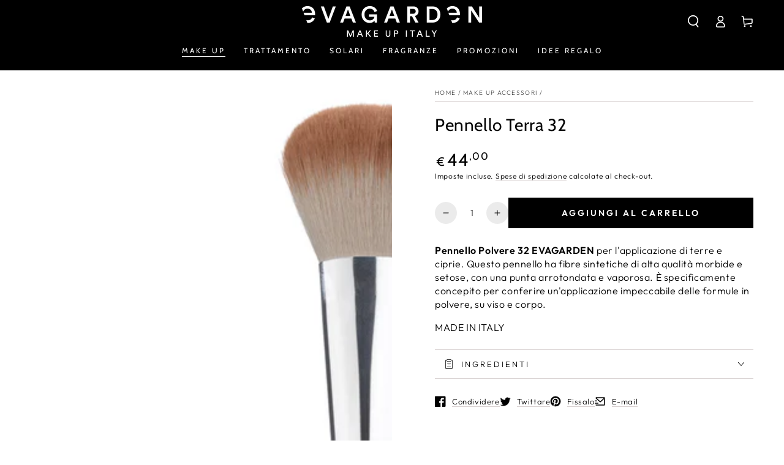

--- FILE ---
content_type: text/html; charset=utf-8
request_url: https://www.evagarden.com/collections/accessori-make-up/products/copia-del-pennello-fondotinta-n-23
body_size: 39058
content:
<!doctype html>
<html class="no-js" lang="it">
  <head>

<script data-cookieconsent="ignore">
window.dataLayer = window.dataLayer || [];

function gtag() {
    dataLayer.push(arguments);
}
  gtag("consent", "default", {
  ad_user_data: 'denied',
  ad_personalization: 'denied',
    ad_storage: "denied",
    analytics_storage: "denied",
    functionality_storage: "denied",
    personalization_storage: "denied",
    security_storage: "granted",
    wait_for_update: 2000
});
gtag("set", "ads_data_redaction", true);
</script>
  <script
  id="Cookiebot"
  src="https://consent.cookiebot.com/uc.js"
  data-cbid="c62bcde2-53fd-41ac-a914-aec4325d7544"
  type="text/javascript"
  data-blockingmode="auto"
  defer
></script>

    
    <meta charset="utf-8">
    <meta http-equiv="X-UA-Compatible" content="IE=edge">
    <meta name="viewport" content="width=device-width,initial-scale=1">
    <meta name="theme-color" content="">
    <link rel="canonical" href="https://www.evagarden.com/products/copia-del-pennello-fondotinta-n-23">
    <link rel="preconnect" href="https://cdn.shopify.com" crossorigin>

    <meta name="google-site-verification" content="1fK2mIYJbbJoBJ12pvpGcFNecv18b7Wynmu-rdSL7bU" /><link rel="icon" type="image/png" href="//www.evagarden.com/cdn/shop/files/Favicon.jpg?crop=center&height=32&v=1664892614&width=32"><link rel="preconnect" href="https://fonts.shopifycdn.com" crossorigin><title>
      Pennello Polveri n°32 EVAGARDEN. Made in Italy dal 1979
 &ndash; EVAGARDENOFFICIAL</title><meta name="description" content="Scopri Pennello Polveri n°32 EVAGARDEN. Acquista on-line. Per l&#39;applicazione di terre e ciprie. Questo pennello ha fibre sintetiche di alta qualità morbide e setose, con una punta arrotondata e vaporosa. È specificamente concepito per conferire un&#39;applicazione impeccabile delle formule in polvere, su viso e corpo.">

<meta property="og:site_name" content="EVAGARDENOFFICIAL">
<meta property="og:url" content="https://www.evagarden.com/products/copia-del-pennello-fondotinta-n-23">
<meta property="og:title" content="Pennello Polveri n°32 EVAGARDEN. Made in Italy dal 1979">
<meta property="og:type" content="product">
<meta property="og:description" content="Scopri Pennello Polveri n°32 EVAGARDEN. Acquista on-line. Per l&#39;applicazione di terre e ciprie. Questo pennello ha fibre sintetiche di alta qualità morbide e setose, con una punta arrotondata e vaporosa. È specificamente concepito per conferire un&#39;applicazione impeccabile delle formule in polvere, su viso e corpo."><meta property="og:image" content="http://www.evagarden.com/cdn/shop/products/Evagarden-Make-Up-Pennello-Terra-32.jpg?v=1662986430">
  <meta property="og:image:secure_url" content="https://www.evagarden.com/cdn/shop/products/Evagarden-Make-Up-Pennello-Terra-32.jpg?v=1662986430">
  <meta property="og:image:width" content="1200">
  <meta property="og:image:height" content="1400"><meta property="og:price:amount" content="44,00">
  <meta property="og:price:currency" content="EUR"><meta name="twitter:card" content="summary_large_image">
<meta name="twitter:title" content="Pennello Polveri n°32 EVAGARDEN. Made in Italy dal 1979">
<meta name="twitter:description" content="Scopri Pennello Polveri n°32 EVAGARDEN. Acquista on-line. Per l&#39;applicazione di terre e ciprie. Questo pennello ha fibre sintetiche di alta qualità morbide e setose, con una punta arrotondata e vaporosa. È specificamente concepito per conferire un&#39;applicazione impeccabile delle formule in polvere, su viso e corpo.">


    <script src="//www.evagarden.com/cdn/shop/t/4/assets/vendor-v4.js" defer="defer"></script>
    <script src="//www.evagarden.com/cdn/shop/t/4/assets/global.js?v=106125072912595020131659089768" defer="defer"></script>

    <script>window.performance && window.performance.mark && window.performance.mark('shopify.content_for_header.start');</script><meta name="facebook-domain-verification" content="ni0tj2yiuk4uoetvogk2yyr35aqbj0">
<meta name="google-site-verification" content="1fK2mIYJbbJoBJ12pvpGcFNecv18b7Wynmu-rdSL7bU">
<meta id="shopify-digital-wallet" name="shopify-digital-wallet" content="/65249116391/digital_wallets/dialog">
<meta name="shopify-checkout-api-token" content="0402e6d2b025c83726772c0a9d6247b6">
<meta id="in-context-paypal-metadata" data-shop-id="65249116391" data-venmo-supported="false" data-environment="production" data-locale="it_IT" data-paypal-v4="true" data-currency="EUR">
<link rel="alternate" hreflang="x-default" href="https://www.evagarden.com/products/copia-del-pennello-fondotinta-n-23">
<link rel="alternate" hreflang="en" href="https://www.evagarden.com/en/products/copia-del-pennello-fondotinta-n-23">
<link rel="alternate" type="application/json+oembed" href="https://www.evagarden.com/products/copia-del-pennello-fondotinta-n-23.oembed">
<script async="async" src="/checkouts/internal/preloads.js?locale=it-IT"></script>
<link rel="preconnect" href="https://shop.app" crossorigin="anonymous">
<script async="async" src="https://shop.app/checkouts/internal/preloads.js?locale=it-IT&shop_id=65249116391" crossorigin="anonymous"></script>
<script id="apple-pay-shop-capabilities" type="application/json">{"shopId":65249116391,"countryCode":"IT","currencyCode":"EUR","merchantCapabilities":["supports3DS"],"merchantId":"gid:\/\/shopify\/Shop\/65249116391","merchantName":"EVAGARDENOFFICIAL","requiredBillingContactFields":["postalAddress","email"],"requiredShippingContactFields":["postalAddress","email"],"shippingType":"shipping","supportedNetworks":["visa","maestro","masterCard","amex"],"total":{"type":"pending","label":"EVAGARDENOFFICIAL","amount":"1.00"},"shopifyPaymentsEnabled":true,"supportsSubscriptions":true}</script>
<script id="shopify-features" type="application/json">{"accessToken":"0402e6d2b025c83726772c0a9d6247b6","betas":["rich-media-storefront-analytics"],"domain":"www.evagarden.com","predictiveSearch":true,"shopId":65249116391,"locale":"it"}</script>
<script>var Shopify = Shopify || {};
Shopify.shop = "evagardenofficial.myshopify.com";
Shopify.locale = "it";
Shopify.currency = {"active":"EUR","rate":"1.0"};
Shopify.country = "IT";
Shopify.theme = {"name":"Be Yours","id":134391365863,"schema_name":"Be Yours","schema_version":"5.4.0","theme_store_id":1399,"role":"main"};
Shopify.theme.handle = "null";
Shopify.theme.style = {"id":null,"handle":null};
Shopify.cdnHost = "www.evagarden.com/cdn";
Shopify.routes = Shopify.routes || {};
Shopify.routes.root = "/";</script>
<script type="module">!function(o){(o.Shopify=o.Shopify||{}).modules=!0}(window);</script>
<script>!function(o){function n(){var o=[];function n(){o.push(Array.prototype.slice.apply(arguments))}return n.q=o,n}var t=o.Shopify=o.Shopify||{};t.loadFeatures=n(),t.autoloadFeatures=n()}(window);</script>
<script>
  window.ShopifyPay = window.ShopifyPay || {};
  window.ShopifyPay.apiHost = "shop.app\/pay";
  window.ShopifyPay.redirectState = null;
</script>
<script id="shop-js-analytics" type="application/json">{"pageType":"product"}</script>
<script defer="defer" async type="module" src="//www.evagarden.com/cdn/shopifycloud/shop-js/modules/v2/client.init-shop-cart-sync_BlPcEt4s.it.esm.js"></script>
<script defer="defer" async type="module" src="//www.evagarden.com/cdn/shopifycloud/shop-js/modules/v2/chunk.common_BUFfzCqf.esm.js"></script>
<script type="module">
  await import("//www.evagarden.com/cdn/shopifycloud/shop-js/modules/v2/client.init-shop-cart-sync_BlPcEt4s.it.esm.js");
await import("//www.evagarden.com/cdn/shopifycloud/shop-js/modules/v2/chunk.common_BUFfzCqf.esm.js");

  window.Shopify.SignInWithShop?.initShopCartSync?.({"fedCMEnabled":true,"windoidEnabled":true});

</script>
<script>
  window.Shopify = window.Shopify || {};
  if (!window.Shopify.featureAssets) window.Shopify.featureAssets = {};
  window.Shopify.featureAssets['shop-js'] = {"shop-cart-sync":["modules/v2/client.shop-cart-sync_YDukREUv.it.esm.js","modules/v2/chunk.common_BUFfzCqf.esm.js"],"init-fed-cm":["modules/v2/client.init-fed-cm_eaQEuoBm.it.esm.js","modules/v2/chunk.common_BUFfzCqf.esm.js"],"shop-button":["modules/v2/client.shop-button_B2GL9Wr7.it.esm.js","modules/v2/chunk.common_BUFfzCqf.esm.js"],"init-windoid":["modules/v2/client.init-windoid_DbmoyVlG.it.esm.js","modules/v2/chunk.common_BUFfzCqf.esm.js"],"init-shop-cart-sync":["modules/v2/client.init-shop-cart-sync_BlPcEt4s.it.esm.js","modules/v2/chunk.common_BUFfzCqf.esm.js"],"shop-cash-offers":["modules/v2/client.shop-cash-offers_CwifWVro.it.esm.js","modules/v2/chunk.common_BUFfzCqf.esm.js","modules/v2/chunk.modal_fj0xIxu1.esm.js"],"init-shop-email-lookup-coordinator":["modules/v2/client.init-shop-email-lookup-coordinator_D6AjP9m_.it.esm.js","modules/v2/chunk.common_BUFfzCqf.esm.js"],"shop-toast-manager":["modules/v2/client.shop-toast-manager_DMdoIwmL.it.esm.js","modules/v2/chunk.common_BUFfzCqf.esm.js"],"avatar":["modules/v2/client.avatar_BTnouDA3.it.esm.js"],"pay-button":["modules/v2/client.pay-button_DOeKMWTR.it.esm.js","modules/v2/chunk.common_BUFfzCqf.esm.js"],"init-customer-accounts-sign-up":["modules/v2/client.init-customer-accounts-sign-up_CQ3V4Ai9.it.esm.js","modules/v2/client.shop-login-button_CKpQgef8.it.esm.js","modules/v2/chunk.common_BUFfzCqf.esm.js","modules/v2/chunk.modal_fj0xIxu1.esm.js"],"shop-login-button":["modules/v2/client.shop-login-button_CKpQgef8.it.esm.js","modules/v2/chunk.common_BUFfzCqf.esm.js","modules/v2/chunk.modal_fj0xIxu1.esm.js"],"init-shop-for-new-customer-accounts":["modules/v2/client.init-shop-for-new-customer-accounts_BHsYXZJk.it.esm.js","modules/v2/client.shop-login-button_CKpQgef8.it.esm.js","modules/v2/chunk.common_BUFfzCqf.esm.js","modules/v2/chunk.modal_fj0xIxu1.esm.js"],"init-customer-accounts":["modules/v2/client.init-customer-accounts_CzUl686A.it.esm.js","modules/v2/client.shop-login-button_CKpQgef8.it.esm.js","modules/v2/chunk.common_BUFfzCqf.esm.js","modules/v2/chunk.modal_fj0xIxu1.esm.js"],"shop-follow-button":["modules/v2/client.shop-follow-button_igA-k2jT.it.esm.js","modules/v2/chunk.common_BUFfzCqf.esm.js","modules/v2/chunk.modal_fj0xIxu1.esm.js"],"checkout-modal":["modules/v2/client.checkout-modal_vRH5IdIt.it.esm.js","modules/v2/chunk.common_BUFfzCqf.esm.js","modules/v2/chunk.modal_fj0xIxu1.esm.js"],"lead-capture":["modules/v2/client.lead-capture_Cedi-MVl.it.esm.js","modules/v2/chunk.common_BUFfzCqf.esm.js","modules/v2/chunk.modal_fj0xIxu1.esm.js"],"shop-login":["modules/v2/client.shop-login_kg41WEoE.it.esm.js","modules/v2/chunk.common_BUFfzCqf.esm.js","modules/v2/chunk.modal_fj0xIxu1.esm.js"],"payment-terms":["modules/v2/client.payment-terms_DG8Y4M1q.it.esm.js","modules/v2/chunk.common_BUFfzCqf.esm.js","modules/v2/chunk.modal_fj0xIxu1.esm.js"]};
</script>
<script>(function() {
  var isLoaded = false;
  function asyncLoad() {
    if (isLoaded) return;
    isLoaded = true;
    var urls = ["https:\/\/maps.develic.com\/packs\/front.js?shop=evagardenofficial.myshopify.com","https:\/\/cdn.autoketing.org\/sdk-cdn\/discount-master\/dist\/product-discount-embed.js?t=1697009645570335030\u0026shop=evagardenofficial.myshopify.com","https:\/\/js.smile.io\/v1\/smile-shopify.js?shop=evagardenofficial.myshopify.com","https:\/\/cdn.nfcube.com\/instafeed-089a0652b9bfc19e62ff0bf6e4f38917.js?shop=evagardenofficial.myshopify.com","https:\/\/reconvert-cdn.com\/assets\/js\/store_reconvert_node.js?v=2\u0026scid=MjdkODI0NThkZTYyOTI0ODAwYTVkYjY4YzYyZjJmYzQuOTNlYTgyNTY1YzQ3MjNiMGNjOTQwYjQ2ZDc0MzZhYWM=\u0026shop=evagardenofficial.myshopify.com","https:\/\/reconvert-cdn.com\/assets\/js\/reconvert_script_tags.mini.js?scid=c3MxckcvZWpRNVg1WEtMM0V5czBGQT09\u0026shop=evagardenofficial.myshopify.com"];
    for (var i = 0; i < urls.length; i++) {
      var s = document.createElement('script');
      s.type = 'text/javascript';
      s.async = true;
      s.src = urls[i];
      var x = document.getElementsByTagName('script')[0];
      x.parentNode.insertBefore(s, x);
    }
  };
  if(window.attachEvent) {
    window.attachEvent('onload', asyncLoad);
  } else {
    window.addEventListener('load', asyncLoad, false);
  }
})();</script>
<script id="__st">var __st={"a":65249116391,"offset":3600,"reqid":"d93a6880-1096-4ec9-a7e9-6b37b67534de-1763572121","pageurl":"www.evagarden.com\/collections\/accessori-make-up\/products\/copia-del-pennello-fondotinta-n-23","u":"538cc8368d7e","p":"product","rtyp":"product","rid":8167925252327};</script>
<script>window.ShopifyPaypalV4VisibilityTracking = true;</script>
<script id="captcha-bootstrap">!function(){'use strict';const t='contact',e='account',n='new_comment',o=[[t,t],['blogs',n],['comments',n],[t,'customer']],c=[[e,'customer_login'],[e,'guest_login'],[e,'recover_customer_password'],[e,'create_customer']],r=t=>t.map((([t,e])=>`form[action*='/${t}']:not([data-nocaptcha='true']) input[name='form_type'][value='${e}']`)).join(','),a=t=>()=>t?[...document.querySelectorAll(t)].map((t=>t.form)):[];function s(){const t=[...o],e=r(t);return a(e)}const i='password',u='form_key',d=['recaptcha-v3-token','g-recaptcha-response','h-captcha-response',i],f=()=>{try{return window.sessionStorage}catch{return}},m='__shopify_v',_=t=>t.elements[u];function p(t,e,n=!1){try{const o=window.sessionStorage,c=JSON.parse(o.getItem(e)),{data:r}=function(t){const{data:e,action:n}=t;return t[m]||n?{data:e,action:n}:{data:t,action:n}}(c);for(const[e,n]of Object.entries(r))t.elements[e]&&(t.elements[e].value=n);n&&o.removeItem(e)}catch(o){console.error('form repopulation failed',{error:o})}}const l='form_type',E='cptcha';function T(t){t.dataset[E]=!0}const w=window,h=w.document,L='Shopify',v='ce_forms',y='captcha';let A=!1;((t,e)=>{const n=(g='f06e6c50-85a8-45c8-87d0-21a2b65856fe',I='https://cdn.shopify.com/shopifycloud/storefront-forms-hcaptcha/ce_storefront_forms_captcha_hcaptcha.v1.5.2.iife.js',D={infoText:'Protetto da hCaptcha',privacyText:'Privacy',termsText:'Termini'},(t,e,n)=>{const o=w[L][v],c=o.bindForm;if(c)return c(t,g,e,D).then(n);var r;o.q.push([[t,g,e,D],n]),r=I,A||(h.body.append(Object.assign(h.createElement('script'),{id:'captcha-provider',async:!0,src:r})),A=!0)});var g,I,D;w[L]=w[L]||{},w[L][v]=w[L][v]||{},w[L][v].q=[],w[L][y]=w[L][y]||{},w[L][y].protect=function(t,e){n(t,void 0,e),T(t)},Object.freeze(w[L][y]),function(t,e,n,w,h,L){const[v,y,A,g]=function(t,e,n){const i=e?o:[],u=t?c:[],d=[...i,...u],f=r(d),m=r(i),_=r(d.filter((([t,e])=>n.includes(e))));return[a(f),a(m),a(_),s()]}(w,h,L),I=t=>{const e=t.target;return e instanceof HTMLFormElement?e:e&&e.form},D=t=>v().includes(t);t.addEventListener('submit',(t=>{const e=I(t);if(!e)return;const n=D(e)&&!e.dataset.hcaptchaBound&&!e.dataset.recaptchaBound,o=_(e),c=g().includes(e)&&(!o||!o.value);(n||c)&&t.preventDefault(),c&&!n&&(function(t){try{if(!f())return;!function(t){const e=f();if(!e)return;const n=_(t);if(!n)return;const o=n.value;o&&e.removeItem(o)}(t);const e=Array.from(Array(32),(()=>Math.random().toString(36)[2])).join('');!function(t,e){_(t)||t.append(Object.assign(document.createElement('input'),{type:'hidden',name:u})),t.elements[u].value=e}(t,e),function(t,e){const n=f();if(!n)return;const o=[...t.querySelectorAll(`input[type='${i}']`)].map((({name:t})=>t)),c=[...d,...o],r={};for(const[a,s]of new FormData(t).entries())c.includes(a)||(r[a]=s);n.setItem(e,JSON.stringify({[m]:1,action:t.action,data:r}))}(t,e)}catch(e){console.error('failed to persist form',e)}}(e),e.submit())}));const S=(t,e)=>{t&&!t.dataset[E]&&(n(t,e.some((e=>e===t))),T(t))};for(const o of['focusin','change'])t.addEventListener(o,(t=>{const e=I(t);D(e)&&S(e,y())}));const B=e.get('form_key'),M=e.get(l),P=B&&M;t.addEventListener('DOMContentLoaded',(()=>{const t=y();if(P)for(const e of t)e.elements[l].value===M&&p(e,B);[...new Set([...A(),...v().filter((t=>'true'===t.dataset.shopifyCaptcha))])].forEach((e=>S(e,t)))}))}(h,new URLSearchParams(w.location.search),n,t,e,['guest_login'])})(!0,!0)}();</script>
<script integrity="sha256-52AcMU7V7pcBOXWImdc/TAGTFKeNjmkeM1Pvks/DTgc=" data-source-attribution="shopify.loadfeatures" defer="defer" src="//www.evagarden.com/cdn/shopifycloud/storefront/assets/storefront/load_feature-81c60534.js" crossorigin="anonymous"></script>
<script crossorigin="anonymous" defer="defer" src="//www.evagarden.com/cdn/shopifycloud/storefront/assets/shopify_pay/storefront-65b4c6d7.js?v=20250812"></script>
<script data-source-attribution="shopify.dynamic_checkout.dynamic.init">var Shopify=Shopify||{};Shopify.PaymentButton=Shopify.PaymentButton||{isStorefrontPortableWallets:!0,init:function(){window.Shopify.PaymentButton.init=function(){};var t=document.createElement("script");t.src="https://www.evagarden.com/cdn/shopifycloud/portable-wallets/latest/portable-wallets.it.js",t.type="module",document.head.appendChild(t)}};
</script>
<script data-source-attribution="shopify.dynamic_checkout.buyer_consent">
  function portableWalletsHideBuyerConsent(e){var t=document.getElementById("shopify-buyer-consent"),n=document.getElementById("shopify-subscription-policy-button");t&&n&&(t.classList.add("hidden"),t.setAttribute("aria-hidden","true"),n.removeEventListener("click",e))}function portableWalletsShowBuyerConsent(e){var t=document.getElementById("shopify-buyer-consent"),n=document.getElementById("shopify-subscription-policy-button");t&&n&&(t.classList.remove("hidden"),t.removeAttribute("aria-hidden"),n.addEventListener("click",e))}window.Shopify?.PaymentButton&&(window.Shopify.PaymentButton.hideBuyerConsent=portableWalletsHideBuyerConsent,window.Shopify.PaymentButton.showBuyerConsent=portableWalletsShowBuyerConsent);
</script>
<script data-source-attribution="shopify.dynamic_checkout.cart.bootstrap">document.addEventListener("DOMContentLoaded",(function(){function t(){return document.querySelector("shopify-accelerated-checkout-cart, shopify-accelerated-checkout")}if(t())Shopify.PaymentButton.init();else{new MutationObserver((function(e,n){t()&&(Shopify.PaymentButton.init(),n.disconnect())})).observe(document.body,{childList:!0,subtree:!0})}}));
</script>
<link id="shopify-accelerated-checkout-styles" rel="stylesheet" media="screen" href="https://www.evagarden.com/cdn/shopifycloud/portable-wallets/latest/accelerated-checkout-backwards-compat.css" crossorigin="anonymous">
<style id="shopify-accelerated-checkout-cart">
        #shopify-buyer-consent {
  margin-top: 1em;
  display: inline-block;
  width: 100%;
}

#shopify-buyer-consent.hidden {
  display: none;
}

#shopify-subscription-policy-button {
  background: none;
  border: none;
  padding: 0;
  text-decoration: underline;
  font-size: inherit;
  cursor: pointer;
}

#shopify-subscription-policy-button::before {
  box-shadow: none;
}

      </style>
<script id="sections-script" data-sections="main-product,product-recommendations,header,footer" defer="defer" src="//www.evagarden.com/cdn/shop/t/4/compiled_assets/scripts.js?1662"></script>
<script>window.performance && window.performance.mark && window.performance.mark('shopify.content_for_header.end');</script>

<style data-shopify>@font-face {
  font-family: Outfit;
  font-weight: 300;
  font-style: normal;
  font-display: swap;
  src: url("//www.evagarden.com/cdn/fonts/outfit/outfit_n3.8c97ae4c4fac7c2ea467a6dc784857f4de7e0e37.woff2") format("woff2"),
       url("//www.evagarden.com/cdn/fonts/outfit/outfit_n3.b50a189ccde91f9bceee88f207c18c09f0b62a7b.woff") format("woff");
}

  @font-face {
  font-family: Outfit;
  font-weight: 600;
  font-style: normal;
  font-display: swap;
  src: url("//www.evagarden.com/cdn/fonts/outfit/outfit_n6.dfcbaa80187851df2e8384061616a8eaa1702fdc.woff2") format("woff2"),
       url("//www.evagarden.com/cdn/fonts/outfit/outfit_n6.88384e9fc3e36038624caccb938f24ea8008a91d.woff") format("woff");
}

  
  
  @font-face {
  font-family: Cabin;
  font-weight: 400;
  font-style: normal;
  font-display: swap;
  src: url("//www.evagarden.com/cdn/fonts/cabin/cabin_n4.cefc6494a78f87584a6f312fea532919154f66fe.woff2") format("woff2"),
       url("//www.evagarden.com/cdn/fonts/cabin/cabin_n4.8c16611b00f59d27f4b27ce4328dfe514ce77517.woff") format("woff");
}

  @font-face {
  font-family: Cabin;
  font-weight: 600;
  font-style: normal;
  font-display: swap;
  src: url("//www.evagarden.com/cdn/fonts/cabin/cabin_n6.c6b1e64927bbec1c65aab7077888fb033480c4f7.woff2") format("woff2"),
       url("//www.evagarden.com/cdn/fonts/cabin/cabin_n6.6c2e65d54c893ad9f1390da3b810b8e6cf976a4f.woff") format("woff");
}


  :root {
    --be-yours-version: "5.4.0";
    --font-body-family: Outfit, sans-serif;
    --font-body-style: normal;
    --font-body-weight: 300;

    --font-heading-family: Cabin, sans-serif;
    --font-heading-style: normal;
    --font-heading-weight: 400;

    --font-body-scale: 1.0;
    --font-heading-scale: 1.0;

    --font-navigation-family: var(--font-heading-family);
    --font-navigation-size: 12px;
    --font-button-family: var(--font-body-family);
    --font-button-size: 14px;
    --font-button-baseline: 0rem;

    --color-base-text: 0, 0, 0;
    --color-base-background: 255, 255, 255;
    --color-base-solid-button-labels: 255, 255, 255;
    --color-base-outline-button-labels: 0, 0, 0;
    --color-base-accent: 0, 0, 0;
    --color-base-heading: 0, 0, 0;
    --color-border: 217, 210, 210;
    --color-placeholder: 243, 243, 243;
    --color-overlay: 33, 35, 38;
    --color-keyboard-focus: 1, 94, 204;
    --color-shadow: 168, 232, 226;
    --shadow-opacity: 1;

    --color-background-dark: 235, 235, 235;
    --color-price: #000000;
    --color-sale-price: #d72c0d;
    --color-reviews: #ffb503;
    --color-critical: #d72c0d;
    --color-success: #008060;

    --payment-terms-background-color: #ffffff;
    --page-width: 160rem;
    --page-width-margin: 0rem;

    --card-color-scheme: var(--color-placeholder);
    --card-text-alignment: left;
    --card-image-padding: 0px;
    --card-border-width: 0px;
    --card-radius: 0px;
    --card-shadow-horizontal-offset: 0px;
    --card-shadow-vertical-offset: 0px;
    
    --button-radius: 0px;
    --button-border-width: 1px;
    --button-shadow-horizontal-offset: 0px;
    --button-shadow-vertical-offset: 0px;

    --spacing-sections-desktop: 0px;
    --spacing-sections-mobile: 0px;
  }

  *,
  *::before,
  *::after {
    box-sizing: inherit;
  }

  html {
    box-sizing: border-box;
    font-size: calc(var(--font-body-scale) * 62.5%);
    height: 100%;
  }

  body {
    min-height: 100%;
    margin: 0;
    font-size: 1.5rem;
    letter-spacing: 0.06rem;
    line-height: calc(1 + 0.8 / var(--font-body-scale));
    font-family: var(--font-body-family);
    font-style: var(--font-body-style);
    font-weight: var(--font-body-weight);
  }

  @media screen and (min-width: 750px) {
    body {
      font-size: 1.6rem;
    }
  }</style><link href="//www.evagarden.com/cdn/shop/t/4/assets/base.css?v=92262255409266885101659089770" rel="stylesheet" type="text/css" media="all" /><link rel="preload" as="font" href="//www.evagarden.com/cdn/fonts/outfit/outfit_n3.8c97ae4c4fac7c2ea467a6dc784857f4de7e0e37.woff2" type="font/woff2" crossorigin><link rel="preload" as="font" href="//www.evagarden.com/cdn/fonts/cabin/cabin_n4.cefc6494a78f87584a6f312fea532919154f66fe.woff2" type="font/woff2" crossorigin><link rel="stylesheet" href="//www.evagarden.com/cdn/shop/t/4/assets/component-predictive-search.css?v=182220736298816923731659089767" media="print" onload="this.media='all'"><link rel="stylesheet" href="//www.evagarden.com/cdn/shop/t/4/assets/component-quick-view.css?v=126740105409487937481659089770" media="print" onload="this.media='all'"><script>document.documentElement.className = document.documentElement.className.replace('no-js', 'js');</script>
    

  <!-- BEGIN app block: shopify://apps/sales-discounts/blocks/sale-labels/29205fb1-2e68-4d81-a905-d828a51c8413 --><style>#Product-Slider>div+div .hc-sale-tag,.Product__Gallery--stack .Product__SlideItem+.Product__SlideItem .hc-sale-tag,.\#product-card-badge.\@type\:sale,.badge--on-sale,.badge--onsale,.badge.color-sale,.badge.onsale,.flag.sale,.grid-product__on-sale,.grid-product__tag--sale,.hc-sale-tag+.ProductItem__Wrapper .ProductItem__Label,.hc-sale-tag+.badge__container,.hc-sale-tag+.card__inner .badge,.hc-sale-tag+.card__inner+.card__content .card__badge,.hc-sale-tag+link+.card-wrapper .card__badge,.hc-sale-tag+.card__wrapper .card__badge,.hc-sale-tag+.image-wrapper .product-item__badge,.hc-sale-tag+.product--labels,.hc-sale-tag+.product-item__image-wrapper .product-item__label-list,.hc-sale-tag+a .label,.hc-sale-tag+img+.product-item__meta+.product-item__badge,.label .overlay-sale,.lbl.on-sale,.media-column+.media-column .hc-sale-tag,.price__badge-sale,.product-badge--sale,.product-badge__sale,.product-card__label--sale,.product-item__badge--sale,.product-label--on-sale,.product-label--sale,.product-label.sale,.product__badge--sale,.product__badge__item--sale,.product__media-icon,.productitem__badge--sale,.sale-badge,.sale-box,.sale-item.icn,.sale-sticker,.sale_banner,.theme-img+.theme-img .hc-sale-tag,.hc-sale-tag+a+.badge,.hc-sale-tag+div .badge{display:none!important}.facets__display{z-index:3!important}.indiv-product .hc-sale-tag,.product-item--with-hover-swatches .hc-sale-tag,.product-recommendations .hc-sale-tag{z-index:3}#Product-Slider .hc-sale-tag{z-index:6}.product-holder .hc-sale-tag{z-index:9}.apply-gallery-animation .hc-product-page{z-index:10}.product-card.relative.flex.flex-col .hc-sale-tag{z-index:21}@media only screen and (min-width:750px){.product-gallery-item+.product-gallery-item .hc-sale-tag,.product__slide+.product__slide .hc-sale-tag,.yv-product-slider-item+.yv-product-slider-item .hc-sale-tag{display:none!important}}@media (min-width:960px){.product__media-item+.product__media-item .hc-sale-tag,.splide__slide+.splide__slide .hc-sale-tag{display:none!important}}
</style>
<script>
  let hcSaleLabelSettings = {
    domain: "evagardenofficial.myshopify.com",
    variants: [{"id":44648767979751,"title":"Default Title","option1":"Default Title","option2":null,"option3":null,"sku":"8023603-14332-0","requires_shipping":true,"taxable":true,"featured_image":null,"available":true,"name":"Pennello Terra 32","public_title":null,"options":["Default Title"],"price":4400,"weight":51,"compare_at_price":null,"inventory_management":"shopify","barcode":"8023603143327","requires_selling_plan":false,"selling_plan_allocations":[]}],
    selectedVariant: {"id":44648767979751,"title":"Default Title","option1":"Default Title","option2":null,"option3":null,"sku":"8023603-14332-0","requires_shipping":true,"taxable":true,"featured_image":null,"available":true,"name":"Pennello Terra 32","public_title":null,"options":["Default Title"],"price":4400,"weight":51,"compare_at_price":null,"inventory_management":"shopify","barcode":"8023603143327","requires_selling_plan":false,"selling_plan_allocations":[]},
    productPageImages: ["\/\/www.evagarden.com\/cdn\/shop\/products\/Evagarden-Make-Up-Pennello-Terra-32.jpg?v=1662986430"],
    
  }
</script>
<style>.hc-sale-tag{z-index:2;position:absolute!important;top:8px;left:8px;display:inline-block;background:#fb485e;color:#ffffff;height:46px;width:46px;border-radius:23px;text-align:center;vertical-align:middle;font-weight:700;line-height:46px;-webkit-transform:rotate(-30deg);transform:rotate(-30deg)}@media screen and (max-width: 680px){.hc-sale-tag{top:2px;left:2px}}.hc-sale-tag{background:#0f1010!important;color:#ffffff!important;}.hc-sale-tag span{color:#ffffff!important}</style><script>document.addEventListener("DOMContentLoaded",function(){"undefined"!=typeof hcVariants&&function(e){function t(e,t,a){return function(){if(a)return t.apply(this,arguments),e.apply(this,arguments);var n=e.apply(this,arguments);return t.apply(this,arguments),n}}var a=null;function n(){var t=window.location.search.replace(/.*variant=(\d+).*/,"$1");t&&t!=a&&(a=t,e(t))}window.history.pushState=t(history.pushState,n),window.history.replaceState=t(history.replaceState,n),window.addEventListener("popstate",n)}(function(e){let t=null;for(var a=0;a<hcVariants.length;a++)if(hcVariants[a].id==e){t=hcVariants[a];var n=document.querySelectorAll(".hc-product-page.hc-sale-tag");if(t.compare_at_price&&t.compare_at_price>t.price){var r=100*(t.compare_at_price-t.price)/t.compare_at_price;if(null!=r)for(a=0;a<n.length;a++)n[a].childNodes[0].textContent=r.toFixed(0)+"%",n[a].style.display="block";else for(a=0;a<n.length;a++)n[a].style.display="none"}else for(a=0;a<n.length;a++)n[a].style.display="none";break}})});</script> 


<!-- END app block --><script src="https://cdn.shopify.com/extensions/019a8795-6381-7425-a99d-f29e102db9f4/sdm-extensions-53/assets/hc-sale-labels.min.js" type="text/javascript" defer="defer"></script>
<link href="https://monorail-edge.shopifysvc.com" rel="dns-prefetch">
<script>(function(){if ("sendBeacon" in navigator && "performance" in window) {try {var session_token_from_headers = performance.getEntriesByType('navigation')[0].serverTiming.find(x => x.name == '_s').description;} catch {var session_token_from_headers = undefined;}var session_cookie_matches = document.cookie.match(/_shopify_s=([^;]*)/);var session_token_from_cookie = session_cookie_matches && session_cookie_matches.length === 2 ? session_cookie_matches[1] : "";var session_token = session_token_from_headers || session_token_from_cookie || "";function handle_abandonment_event(e) {var entries = performance.getEntries().filter(function(entry) {return /monorail-edge.shopifysvc.com/.test(entry.name);});if (!window.abandonment_tracked && entries.length === 0) {window.abandonment_tracked = true;var currentMs = Date.now();var navigation_start = performance.timing.navigationStart;var payload = {shop_id: 65249116391,url: window.location.href,navigation_start,duration: currentMs - navigation_start,session_token,page_type: "product"};window.navigator.sendBeacon("https://monorail-edge.shopifysvc.com/v1/produce", JSON.stringify({schema_id: "online_store_buyer_site_abandonment/1.1",payload: payload,metadata: {event_created_at_ms: currentMs,event_sent_at_ms: currentMs}}));}}window.addEventListener('pagehide', handle_abandonment_event);}}());</script>
<script id="web-pixels-manager-setup">(function e(e,d,r,n,o){if(void 0===o&&(o={}),!Boolean(null===(a=null===(i=window.Shopify)||void 0===i?void 0:i.analytics)||void 0===a?void 0:a.replayQueue)){var i,a;window.Shopify=window.Shopify||{};var t=window.Shopify;t.analytics=t.analytics||{};var s=t.analytics;s.replayQueue=[],s.publish=function(e,d,r){return s.replayQueue.push([e,d,r]),!0};try{self.performance.mark("wpm:start")}catch(e){}var l=function(){var e={modern:/Edge?\/(1{2}[4-9]|1[2-9]\d|[2-9]\d{2}|\d{4,})\.\d+(\.\d+|)|Firefox\/(1{2}[4-9]|1[2-9]\d|[2-9]\d{2}|\d{4,})\.\d+(\.\d+|)|Chrom(ium|e)\/(9{2}|\d{3,})\.\d+(\.\d+|)|(Maci|X1{2}).+ Version\/(15\.\d+|(1[6-9]|[2-9]\d|\d{3,})\.\d+)([,.]\d+|)( \(\w+\)|)( Mobile\/\w+|) Safari\/|Chrome.+OPR\/(9{2}|\d{3,})\.\d+\.\d+|(CPU[ +]OS|iPhone[ +]OS|CPU[ +]iPhone|CPU IPhone OS|CPU iPad OS)[ +]+(15[._]\d+|(1[6-9]|[2-9]\d|\d{3,})[._]\d+)([._]\d+|)|Android:?[ /-](13[3-9]|1[4-9]\d|[2-9]\d{2}|\d{4,})(\.\d+|)(\.\d+|)|Android.+Firefox\/(13[5-9]|1[4-9]\d|[2-9]\d{2}|\d{4,})\.\d+(\.\d+|)|Android.+Chrom(ium|e)\/(13[3-9]|1[4-9]\d|[2-9]\d{2}|\d{4,})\.\d+(\.\d+|)|SamsungBrowser\/([2-9]\d|\d{3,})\.\d+/,legacy:/Edge?\/(1[6-9]|[2-9]\d|\d{3,})\.\d+(\.\d+|)|Firefox\/(5[4-9]|[6-9]\d|\d{3,})\.\d+(\.\d+|)|Chrom(ium|e)\/(5[1-9]|[6-9]\d|\d{3,})\.\d+(\.\d+|)([\d.]+$|.*Safari\/(?![\d.]+ Edge\/[\d.]+$))|(Maci|X1{2}).+ Version\/(10\.\d+|(1[1-9]|[2-9]\d|\d{3,})\.\d+)([,.]\d+|)( \(\w+\)|)( Mobile\/\w+|) Safari\/|Chrome.+OPR\/(3[89]|[4-9]\d|\d{3,})\.\d+\.\d+|(CPU[ +]OS|iPhone[ +]OS|CPU[ +]iPhone|CPU IPhone OS|CPU iPad OS)[ +]+(10[._]\d+|(1[1-9]|[2-9]\d|\d{3,})[._]\d+)([._]\d+|)|Android:?[ /-](13[3-9]|1[4-9]\d|[2-9]\d{2}|\d{4,})(\.\d+|)(\.\d+|)|Mobile Safari.+OPR\/([89]\d|\d{3,})\.\d+\.\d+|Android.+Firefox\/(13[5-9]|1[4-9]\d|[2-9]\d{2}|\d{4,})\.\d+(\.\d+|)|Android.+Chrom(ium|e)\/(13[3-9]|1[4-9]\d|[2-9]\d{2}|\d{4,})\.\d+(\.\d+|)|Android.+(UC? ?Browser|UCWEB|U3)[ /]?(15\.([5-9]|\d{2,})|(1[6-9]|[2-9]\d|\d{3,})\.\d+)\.\d+|SamsungBrowser\/(5\.\d+|([6-9]|\d{2,})\.\d+)|Android.+MQ{2}Browser\/(14(\.(9|\d{2,})|)|(1[5-9]|[2-9]\d|\d{3,})(\.\d+|))(\.\d+|)|K[Aa][Ii]OS\/(3\.\d+|([4-9]|\d{2,})\.\d+)(\.\d+|)/},d=e.modern,r=e.legacy,n=navigator.userAgent;return n.match(d)?"modern":n.match(r)?"legacy":"unknown"}(),u="modern"===l?"modern":"legacy",c=(null!=n?n:{modern:"",legacy:""})[u],f=function(e){return[e.baseUrl,"/wpm","/b",e.hashVersion,"modern"===e.buildTarget?"m":"l",".js"].join("")}({baseUrl:d,hashVersion:r,buildTarget:u}),m=function(e){var d=e.version,r=e.bundleTarget,n=e.surface,o=e.pageUrl,i=e.monorailEndpoint;return{emit:function(e){var a=e.status,t=e.errorMsg,s=(new Date).getTime(),l=JSON.stringify({metadata:{event_sent_at_ms:s},events:[{schema_id:"web_pixels_manager_load/3.1",payload:{version:d,bundle_target:r,page_url:o,status:a,surface:n,error_msg:t},metadata:{event_created_at_ms:s}}]});if(!i)return console&&console.warn&&console.warn("[Web Pixels Manager] No Monorail endpoint provided, skipping logging."),!1;try{return self.navigator.sendBeacon.bind(self.navigator)(i,l)}catch(e){}var u=new XMLHttpRequest;try{return u.open("POST",i,!0),u.setRequestHeader("Content-Type","text/plain"),u.send(l),!0}catch(e){return console&&console.warn&&console.warn("[Web Pixels Manager] Got an unhandled error while logging to Monorail."),!1}}}}({version:r,bundleTarget:l,surface:e.surface,pageUrl:self.location.href,monorailEndpoint:e.monorailEndpoint});try{o.browserTarget=l,function(e){var d=e.src,r=e.async,n=void 0===r||r,o=e.onload,i=e.onerror,a=e.sri,t=e.scriptDataAttributes,s=void 0===t?{}:t,l=document.createElement("script"),u=document.querySelector("head"),c=document.querySelector("body");if(l.async=n,l.src=d,a&&(l.integrity=a,l.crossOrigin="anonymous"),s)for(var f in s)if(Object.prototype.hasOwnProperty.call(s,f))try{l.dataset[f]=s[f]}catch(e){}if(o&&l.addEventListener("load",o),i&&l.addEventListener("error",i),u)u.appendChild(l);else{if(!c)throw new Error("Did not find a head or body element to append the script");c.appendChild(l)}}({src:f,async:!0,onload:function(){if(!function(){var e,d;return Boolean(null===(d=null===(e=window.Shopify)||void 0===e?void 0:e.analytics)||void 0===d?void 0:d.initialized)}()){var d=window.webPixelsManager.init(e)||void 0;if(d){var r=window.Shopify.analytics;r.replayQueue.forEach((function(e){var r=e[0],n=e[1],o=e[2];d.publishCustomEvent(r,n,o)})),r.replayQueue=[],r.publish=d.publishCustomEvent,r.visitor=d.visitor,r.initialized=!0}}},onerror:function(){return m.emit({status:"failed",errorMsg:"".concat(f," has failed to load")})},sri:function(e){var d=/^sha384-[A-Za-z0-9+/=]+$/;return"string"==typeof e&&d.test(e)}(c)?c:"",scriptDataAttributes:o}),m.emit({status:"loading"})}catch(e){m.emit({status:"failed",errorMsg:(null==e?void 0:e.message)||"Unknown error"})}}})({shopId: 65249116391,storefrontBaseUrl: "https://www.evagarden.com",extensionsBaseUrl: "https://extensions.shopifycdn.com/cdn/shopifycloud/web-pixels-manager",monorailEndpoint: "https://monorail-edge.shopifysvc.com/unstable/produce_batch",surface: "storefront-renderer",enabledBetaFlags: ["2dca8a86"],webPixelsConfigList: [{"id":"892076362","configuration":"{\"config\":\"{\\\"google_tag_ids\\\":[\\\"G-GEPR9WYJJS\\\",\\\"GT-PBCLGST\\\",\\\"AW-1015007362\\\"],\\\"target_country\\\":\\\"IT\\\",\\\"gtag_events\\\":[{\\\"type\\\":\\\"search\\\",\\\"action_label\\\":\\\"G-GEPR9WYJJS\\\"},{\\\"type\\\":\\\"begin_checkout\\\",\\\"action_label\\\":\\\"G-GEPR9WYJJS\\\"},{\\\"type\\\":\\\"view_item\\\",\\\"action_label\\\":[\\\"G-GEPR9WYJJS\\\",\\\"MC-7RD5YM8YWR\\\"]},{\\\"type\\\":\\\"purchase\\\",\\\"action_label\\\":[\\\"G-GEPR9WYJJS\\\",\\\"MC-7RD5YM8YWR\\\",\\\"AW-1015007362\\\/dqYgCMXx94oBEIKR_-MD\\\"]},{\\\"type\\\":\\\"page_view\\\",\\\"action_label\\\":[\\\"G-GEPR9WYJJS\\\",\\\"MC-7RD5YM8YWR\\\"]},{\\\"type\\\":\\\"add_payment_info\\\",\\\"action_label\\\":\\\"G-GEPR9WYJJS\\\"},{\\\"type\\\":\\\"add_to_cart\\\",\\\"action_label\\\":\\\"G-GEPR9WYJJS\\\"}],\\\"enable_monitoring_mode\\\":false}\"}","eventPayloadVersion":"v1","runtimeContext":"OPEN","scriptVersion":"b2a88bafab3e21179ed38636efcd8a93","type":"APP","apiClientId":1780363,"privacyPurposes":[],"dataSharingAdjustments":{"protectedCustomerApprovalScopes":["read_customer_address","read_customer_email","read_customer_name","read_customer_personal_data","read_customer_phone"]}},{"id":"380502346","configuration":"{\"pixel_id\":\"1763742480525031\",\"pixel_type\":\"facebook_pixel\",\"metaapp_system_user_token\":\"-\"}","eventPayloadVersion":"v1","runtimeContext":"OPEN","scriptVersion":"ca16bc87fe92b6042fbaa3acc2fbdaa6","type":"APP","apiClientId":2329312,"privacyPurposes":["ANALYTICS","MARKETING","SALE_OF_DATA"],"dataSharingAdjustments":{"protectedCustomerApprovalScopes":["read_customer_address","read_customer_email","read_customer_name","read_customer_personal_data","read_customer_phone"]}},{"id":"shopify-app-pixel","configuration":"{}","eventPayloadVersion":"v1","runtimeContext":"STRICT","scriptVersion":"0450","apiClientId":"shopify-pixel","type":"APP","privacyPurposes":["ANALYTICS","MARKETING"]},{"id":"shopify-custom-pixel","eventPayloadVersion":"v1","runtimeContext":"LAX","scriptVersion":"0450","apiClientId":"shopify-pixel","type":"CUSTOM","privacyPurposes":["ANALYTICS","MARKETING"]}],isMerchantRequest: false,initData: {"shop":{"name":"EVAGARDENOFFICIAL","paymentSettings":{"currencyCode":"EUR"},"myshopifyDomain":"evagardenofficial.myshopify.com","countryCode":"IT","storefrontUrl":"https:\/\/www.evagarden.com"},"customer":null,"cart":null,"checkout":null,"productVariants":[{"price":{"amount":44.0,"currencyCode":"EUR"},"product":{"title":"Pennello Terra 32","vendor":"EVAGARDENOFFICIAL","id":"8167925252327","untranslatedTitle":"Pennello Terra 32","url":"\/products\/copia-del-pennello-fondotinta-n-23","type":"Pennelli per il trucco"},"id":"44648767979751","image":{"src":"\/\/www.evagarden.com\/cdn\/shop\/products\/Evagarden-Make-Up-Pennello-Terra-32.jpg?v=1662986430"},"sku":"8023603-14332-0","title":"Default Title","untranslatedTitle":"Default Title"}],"purchasingCompany":null},},"https://www.evagarden.com/cdn","ae1676cfwd2530674p4253c800m34e853cb",{"modern":"","legacy":""},{"shopId":"65249116391","storefrontBaseUrl":"https:\/\/www.evagarden.com","extensionBaseUrl":"https:\/\/extensions.shopifycdn.com\/cdn\/shopifycloud\/web-pixels-manager","surface":"storefront-renderer","enabledBetaFlags":"[\"2dca8a86\"]","isMerchantRequest":"false","hashVersion":"ae1676cfwd2530674p4253c800m34e853cb","publish":"custom","events":"[[\"page_viewed\",{}],[\"product_viewed\",{\"productVariant\":{\"price\":{\"amount\":44.0,\"currencyCode\":\"EUR\"},\"product\":{\"title\":\"Pennello Terra 32\",\"vendor\":\"EVAGARDENOFFICIAL\",\"id\":\"8167925252327\",\"untranslatedTitle\":\"Pennello Terra 32\",\"url\":\"\/products\/copia-del-pennello-fondotinta-n-23\",\"type\":\"Pennelli per il trucco\"},\"id\":\"44648767979751\",\"image\":{\"src\":\"\/\/www.evagarden.com\/cdn\/shop\/products\/Evagarden-Make-Up-Pennello-Terra-32.jpg?v=1662986430\"},\"sku\":\"8023603-14332-0\",\"title\":\"Default Title\",\"untranslatedTitle\":\"Default Title\"}}]]"});</script><script>
  window.ShopifyAnalytics = window.ShopifyAnalytics || {};
  window.ShopifyAnalytics.meta = window.ShopifyAnalytics.meta || {};
  window.ShopifyAnalytics.meta.currency = 'EUR';
  var meta = {"product":{"id":8167925252327,"gid":"gid:\/\/shopify\/Product\/8167925252327","vendor":"EVAGARDENOFFICIAL","type":"Pennelli per il trucco","variants":[{"id":44648767979751,"price":4400,"name":"Pennello Terra 32","public_title":null,"sku":"8023603-14332-0"}],"remote":false},"page":{"pageType":"product","resourceType":"product","resourceId":8167925252327}};
  for (var attr in meta) {
    window.ShopifyAnalytics.meta[attr] = meta[attr];
  }
</script>
<script class="analytics">
  (function () {
    var customDocumentWrite = function(content) {
      var jquery = null;

      if (window.jQuery) {
        jquery = window.jQuery;
      } else if (window.Checkout && window.Checkout.$) {
        jquery = window.Checkout.$;
      }

      if (jquery) {
        jquery('body').append(content);
      }
    };

    var hasLoggedConversion = function(token) {
      if (token) {
        return document.cookie.indexOf('loggedConversion=' + token) !== -1;
      }
      return false;
    }

    var setCookieIfConversion = function(token) {
      if (token) {
        var twoMonthsFromNow = new Date(Date.now());
        twoMonthsFromNow.setMonth(twoMonthsFromNow.getMonth() + 2);

        document.cookie = 'loggedConversion=' + token + '; expires=' + twoMonthsFromNow;
      }
    }

    var trekkie = window.ShopifyAnalytics.lib = window.trekkie = window.trekkie || [];
    if (trekkie.integrations) {
      return;
    }
    trekkie.methods = [
      'identify',
      'page',
      'ready',
      'track',
      'trackForm',
      'trackLink'
    ];
    trekkie.factory = function(method) {
      return function() {
        var args = Array.prototype.slice.call(arguments);
        args.unshift(method);
        trekkie.push(args);
        return trekkie;
      };
    };
    for (var i = 0; i < trekkie.methods.length; i++) {
      var key = trekkie.methods[i];
      trekkie[key] = trekkie.factory(key);
    }
    trekkie.load = function(config) {
      trekkie.config = config || {};
      trekkie.config.initialDocumentCookie = document.cookie;
      var first = document.getElementsByTagName('script')[0];
      var script = document.createElement('script');
      script.type = 'text/javascript';
      script.onerror = function(e) {
        var scriptFallback = document.createElement('script');
        scriptFallback.type = 'text/javascript';
        scriptFallback.onerror = function(error) {
                var Monorail = {
      produce: function produce(monorailDomain, schemaId, payload) {
        var currentMs = new Date().getTime();
        var event = {
          schema_id: schemaId,
          payload: payload,
          metadata: {
            event_created_at_ms: currentMs,
            event_sent_at_ms: currentMs
          }
        };
        return Monorail.sendRequest("https://" + monorailDomain + "/v1/produce", JSON.stringify(event));
      },
      sendRequest: function sendRequest(endpointUrl, payload) {
        // Try the sendBeacon API
        if (window && window.navigator && typeof window.navigator.sendBeacon === 'function' && typeof window.Blob === 'function' && !Monorail.isIos12()) {
          var blobData = new window.Blob([payload], {
            type: 'text/plain'
          });

          if (window.navigator.sendBeacon(endpointUrl, blobData)) {
            return true;
          } // sendBeacon was not successful

        } // XHR beacon

        var xhr = new XMLHttpRequest();

        try {
          xhr.open('POST', endpointUrl);
          xhr.setRequestHeader('Content-Type', 'text/plain');
          xhr.send(payload);
        } catch (e) {
          console.log(e);
        }

        return false;
      },
      isIos12: function isIos12() {
        return window.navigator.userAgent.lastIndexOf('iPhone; CPU iPhone OS 12_') !== -1 || window.navigator.userAgent.lastIndexOf('iPad; CPU OS 12_') !== -1;
      }
    };
    Monorail.produce('monorail-edge.shopifysvc.com',
      'trekkie_storefront_load_errors/1.1',
      {shop_id: 65249116391,
      theme_id: 134391365863,
      app_name: "storefront",
      context_url: window.location.href,
      source_url: "//www.evagarden.com/cdn/s/trekkie.storefront.308893168db1679b4a9f8a086857af995740364f.min.js"});

        };
        scriptFallback.async = true;
        scriptFallback.src = '//www.evagarden.com/cdn/s/trekkie.storefront.308893168db1679b4a9f8a086857af995740364f.min.js';
        first.parentNode.insertBefore(scriptFallback, first);
      };
      script.async = true;
      script.src = '//www.evagarden.com/cdn/s/trekkie.storefront.308893168db1679b4a9f8a086857af995740364f.min.js';
      first.parentNode.insertBefore(script, first);
    };
    trekkie.load(
      {"Trekkie":{"appName":"storefront","development":false,"defaultAttributes":{"shopId":65249116391,"isMerchantRequest":null,"themeId":134391365863,"themeCityHash":"1047181149544916877","contentLanguage":"it","currency":"EUR","eventMetadataId":"0199614c-1680-40bb-862c-de47c47d0218"},"isServerSideCookieWritingEnabled":true,"monorailRegion":"shop_domain","enabledBetaFlags":["f0df213a"]},"Session Attribution":{},"S2S":{"facebookCapiEnabled":true,"source":"trekkie-storefront-renderer","apiClientId":580111}}
    );

    var loaded = false;
    trekkie.ready(function() {
      if (loaded) return;
      loaded = true;

      window.ShopifyAnalytics.lib = window.trekkie;

      var originalDocumentWrite = document.write;
      document.write = customDocumentWrite;
      try { window.ShopifyAnalytics.merchantGoogleAnalytics.call(this); } catch(error) {};
      document.write = originalDocumentWrite;

      window.ShopifyAnalytics.lib.page(null,{"pageType":"product","resourceType":"product","resourceId":8167925252327,"shopifyEmitted":true});

      var match = window.location.pathname.match(/checkouts\/(.+)\/(thank_you|post_purchase)/)
      var token = match? match[1]: undefined;
      if (!hasLoggedConversion(token)) {
        setCookieIfConversion(token);
        window.ShopifyAnalytics.lib.track("Viewed Product",{"currency":"EUR","variantId":44648767979751,"productId":8167925252327,"productGid":"gid:\/\/shopify\/Product\/8167925252327","name":"Pennello Terra 32","price":"44.00","sku":"8023603-14332-0","brand":"EVAGARDENOFFICIAL","variant":null,"category":"Pennelli per il trucco","nonInteraction":true,"remote":false},undefined,undefined,{"shopifyEmitted":true});
      window.ShopifyAnalytics.lib.track("monorail:\/\/trekkie_storefront_viewed_product\/1.1",{"currency":"EUR","variantId":44648767979751,"productId":8167925252327,"productGid":"gid:\/\/shopify\/Product\/8167925252327","name":"Pennello Terra 32","price":"44.00","sku":"8023603-14332-0","brand":"EVAGARDENOFFICIAL","variant":null,"category":"Pennelli per il trucco","nonInteraction":true,"remote":false,"referer":"https:\/\/www.evagarden.com\/collections\/accessori-make-up\/products\/copia-del-pennello-fondotinta-n-23"});
      }
    });


        var eventsListenerScript = document.createElement('script');
        eventsListenerScript.async = true;
        eventsListenerScript.src = "//www.evagarden.com/cdn/shopifycloud/storefront/assets/shop_events_listener-3da45d37.js";
        document.getElementsByTagName('head')[0].appendChild(eventsListenerScript);

})();</script>
  <script>
  if (!window.ga || (window.ga && typeof window.ga !== 'function')) {
    window.ga = function ga() {
      (window.ga.q = window.ga.q || []).push(arguments);
      if (window.Shopify && window.Shopify.analytics && typeof window.Shopify.analytics.publish === 'function') {
        window.Shopify.analytics.publish("ga_stub_called", {}, {sendTo: "google_osp_migration"});
      }
      console.error("Shopify's Google Analytics stub called with:", Array.from(arguments), "\nSee https://help.shopify.com/manual/promoting-marketing/pixels/pixel-migration#google for more information.");
    };
    if (window.Shopify && window.Shopify.analytics && typeof window.Shopify.analytics.publish === 'function') {
      window.Shopify.analytics.publish("ga_stub_initialized", {}, {sendTo: "google_osp_migration"});
    }
  }
</script>
<script
  defer
  src="https://www.evagarden.com/cdn/shopifycloud/perf-kit/shopify-perf-kit-2.1.2.min.js"
  data-application="storefront-renderer"
  data-shop-id="65249116391"
  data-render-region="gcp-us-east1"
  data-page-type="product"
  data-theme-instance-id="134391365863"
  data-theme-name="Be Yours"
  data-theme-version="5.4.0"
  data-monorail-region="shop_domain"
  data-resource-timing-sampling-rate="10"
  data-shs="true"
  data-shs-beacon="true"
  data-shs-export-with-fetch="true"
  data-shs-logs-sample-rate="1"
></script>
</head>

  

  <body class="template-product" data-lazy-image>
    <a class="skip-to-content-link button button--small visually-hidden" href="#MainContent">
      Passa al contenuto
    </a>

    <style type="text/css">.no-js .transition-cover{display:none}.transition-cover{display:flex;align-items:center;justify-content:center;position:fixed;top:0;left:0;height:100vh;width:100vw;background-color:rgb(var(--color-background));z-index:1000;pointer-events:none;transition-property:opacity,visibility;transition-duration:var(--duration-default);transition-timing-function:ease}.loading-bar{width:13rem;height:.2rem;border-radius:.2rem;background-color:rgb(var(--color-background-dark));position:relative;overflow:hidden}.loading-bar::after{content:"";height:100%;width:6.8rem;position:absolute;transform:translate(-3.4rem);background-color:rgb(var(--color-base-text));border-radius:.2rem;animation:initial-loading 1.5s ease infinite}@keyframes initial-loading{0%{transform:translate(-3.4rem)}50%{transform:translate(9.6rem)}to{transform:translate(-3.4rem)}}.loaded .transition-cover{opacity:0;visibility:hidden}.unloading .transition-cover{opacity:1;visibility:visible}.unloading.loaded .loading-bar{display:none}</style>
  <div class="transition-cover">
    <span class="loading-bar"></span>
  </div>

    <div class="transition-body">
      <div id="shopify-section-announcement-bar" class="shopify-section">
</div>
      <div id="shopify-section-header" class="shopify-section"><style data-shopify>#shopify-section-header {
    --image-logo-height: 44px;
    --color-header-background: 0, 0, 0;
    --color-header-foreground: 255, 255, 255;
    --color-header-border: 255, 255, 255;
    --icon-weight: 1.5px;
  }

  @media screen and (min-width: 750px) {
    #shopify-section-header {
      --image-logo-height: 50px;
    }
  }header-drawer {
    justify-self: start;
    margin-inline-start: -1.2rem;
  }

  @media screen and (min-width: 990px) {
    header-drawer {
      display: none;
    }
  }

  .menu-drawer-container {
    display: flex;
    position: static;
  }

  .list-menu {
    list-style: none;
    padding: 0;
    margin: 0;
  }

  .list-menu--inline {
    display: inline-flex;
    flex-wrap: wrap;
    column-gap: 1.5rem;
  }

  .list-menu__item--link {
    text-decoration: none;
    padding-bottom: 1rem;
    padding-top: 1rem;
    line-height: calc(1 + 0.8 / var(--font-body-scale));
  }

  @media screen and (min-width: 750px) {
    .list-menu__item--link {
      padding-bottom: 0.5rem;
      padding-top: 0.5rem;
    }
  }</style><link rel="stylesheet" href="//www.evagarden.com/cdn/shop/t/4/assets/component-sticky-header.css?v=36064445046596289881659089767" media="print" onload="this.media='all'">
<link rel="stylesheet" href="//www.evagarden.com/cdn/shop/t/4/assets/component-list-menu.css?v=173753699878981581691659089768" media="print" onload="this.media='all'">
<link rel="stylesheet" href="//www.evagarden.com/cdn/shop/t/4/assets/component-search.css?v=182113347349810747551659089766" media="print" onload="this.media='all'">
<link rel="stylesheet" href="//www.evagarden.com/cdn/shop/t/4/assets/component-menu-dropdown.css?v=39930530121941488951659089770" media="print" onload="this.media='all'">
<link rel="stylesheet" href="//www.evagarden.com/cdn/shop/t/4/assets/component-menu-drawer.css?v=68390751694025030881659089767" media="print" onload="this.media='all'"><link rel="stylesheet" href="//www.evagarden.com/cdn/shop/t/4/assets/component-cart-drawer.css?v=124133144010342228641659089766" media="print" onload="this.media='all'">
<link rel="stylesheet" href="//www.evagarden.com/cdn/shop/t/4/assets/component-discounts.css?v=140757037044470622461659089768" media="print" onload="this.media='all'"><link rel="stylesheet" href="//www.evagarden.com/cdn/shop/t/4/assets/component-price.css?v=163345259161983769371659089767" media="print" onload="this.media='all'">
  <link rel="stylesheet" href="//www.evagarden.com/cdn/shop/t/4/assets/component-loading-overlay.css?v=56586083558888306391659089770" media="print" onload="this.media='all'"><noscript><link href="//www.evagarden.com/cdn/shop/t/4/assets/component-sticky-header.css?v=36064445046596289881659089767" rel="stylesheet" type="text/css" media="all" /></noscript>
<noscript><link href="//www.evagarden.com/cdn/shop/t/4/assets/component-list-menu.css?v=173753699878981581691659089768" rel="stylesheet" type="text/css" media="all" /></noscript>
<noscript><link href="//www.evagarden.com/cdn/shop/t/4/assets/component-search.css?v=182113347349810747551659089766" rel="stylesheet" type="text/css" media="all" /></noscript>
<noscript><link href="//www.evagarden.com/cdn/shop/t/4/assets/component-menu-dropdown.css?v=39930530121941488951659089770" rel="stylesheet" type="text/css" media="all" /></noscript>
<noscript><link href="//www.evagarden.com/cdn/shop/t/4/assets/component-menu-drawer.css?v=68390751694025030881659089767" rel="stylesheet" type="text/css" media="all" /></noscript>

<script src="//www.evagarden.com/cdn/shop/t/4/assets/search-modal.js?v=164267904651882004741659089766" defer="defer"></script><script src="//www.evagarden.com/cdn/shop/t/4/assets/cart-recommendations.js?v=79268977417882524161659089770" defer="defer"></script>
  <link rel="stylesheet" href="//www.evagarden.com/cdn/shop/t/4/assets/component-cart-recommendations.css?v=181021434793818917871659089766" media="print" onload="this.media='all'"><sticky-header class="header-wrapper">
  <header class="header header--top-center page-width header--has-menu"><header-drawer>
        <details class="menu-drawer-container">
          <summary class="header__icon header__icon--menu focus-inset" aria-label="Menu">
            <span class="header__icon header__icon--summary">
              <svg xmlns="http://www.w3.org/2000/svg" aria-hidden="true" focusable="false" role="presentation" class="icon icon-hamburger" fill="none" viewBox="0 0 32 32">
      <path d="M0 26.667h32M0 16h26.98M0 5.333h32" stroke="currentColor"/>
    </svg>
              <svg xmlns="http://www.w3.org/2000/svg" aria-hidden="true" focusable="false" role="presentation" class="icon icon-close " fill="none" viewBox="0 0 12 12">
      <path d="M1 1L11 11" stroke="currentColor" stroke-linecap="round" fill="none"/>
      <path d="M11 1L1 11" stroke="currentColor" stroke-linecap="round" fill="none"/>
    </svg>
            </span>
          </summary>
          <div id="menu-drawer" class="menu-drawer motion-reduce" tabindex="-1">
            <div class="menu-drawer__inner-container">
              <div class="menu-drawer__navigation-container">
                <nav class="menu-drawer__navigation" data-animate data-animate-delay-1>
                  <ul class="menu-drawer__menu list-menu" role="list"><li><details>
                            <summary>
                              <span class="menu-drawer__menu-item list-menu__item animate-arrow focus-inset menu-drawer__menu-item--active">MAKE UP<svg xmlns="http://www.w3.org/2000/svg" aria-hidden="true" focusable="false" role="presentation" class="icon icon-arrow" fill="none" viewBox="0 0 14 10">
      <path fill-rule="evenodd" clip-rule="evenodd" d="M8.537.808a.5.5 0 01.817-.162l4 4a.5.5 0 010 .708l-4 4a.5.5 0 11-.708-.708L11.793 5.5H1a.5.5 0 010-1h10.793L8.646 1.354a.5.5 0 01-.109-.546z" fill="currentColor"/>
    </svg><svg xmlns="http://www.w3.org/2000/svg" aria-hidden="true" focusable="false" role="presentation" class="icon icon-caret" fill="none" viewBox="0 0 24 15">
      <path fill-rule="evenodd" clip-rule="evenodd" d="M12 15c-.3 0-.6-.1-.8-.4l-11-13C-.2 1.2-.1.5.3.2c.4-.4 1.1-.3 1.4.1L12 12.5 22.2.4c.4-.4 1-.5 1.4-.1.4.4.5 1 .1 1.4l-11 13c-.1.2-.4.3-.7.3z" fill="currentColor"/>
    </svg></span>
                            </summary>
                            <div id="link-MAKE UP" class="menu-drawer__submenu motion-reduce" tabindex="-1">
                              <div class="menu-drawer__inner-submenu">
                                <div class="menu-drawer__topbar">
                                  <button class="menu-drawer__close-button focus-inset" aria-expanded="true">
                                    <svg xmlns="http://www.w3.org/2000/svg" aria-hidden="true" focusable="false" role="presentation" class="icon icon-arrow" fill="none" viewBox="0 0 14 10">
      <path fill-rule="evenodd" clip-rule="evenodd" d="M8.537.808a.5.5 0 01.817-.162l4 4a.5.5 0 010 .708l-4 4a.5.5 0 11-.708-.708L11.793 5.5H1a.5.5 0 010-1h10.793L8.646 1.354a.5.5 0 01-.109-.546z" fill="currentColor"/>
    </svg>
                                  </button>
                                  <a class="menu-drawer__menu-item" href="/collections/make-up">MAKE UP</a>
                                </div>
                                <ul class="menu-drawer__menu list-menu" role="list" tabindex="-1"><li><details>
                                          <summary>
                                            <span class="menu-drawer__menu-item list-menu__item animate-arrow focus-inset">VISO<svg xmlns="http://www.w3.org/2000/svg" aria-hidden="true" focusable="false" role="presentation" class="icon icon-arrow" fill="none" viewBox="0 0 14 10">
      <path fill-rule="evenodd" clip-rule="evenodd" d="M8.537.808a.5.5 0 01.817-.162l4 4a.5.5 0 010 .708l-4 4a.5.5 0 11-.708-.708L11.793 5.5H1a.5.5 0 010-1h10.793L8.646 1.354a.5.5 0 01-.109-.546z" fill="currentColor"/>
    </svg><svg xmlns="http://www.w3.org/2000/svg" aria-hidden="true" focusable="false" role="presentation" class="icon icon-caret" fill="none" viewBox="0 0 24 15">
      <path fill-rule="evenodd" clip-rule="evenodd" d="M12 15c-.3 0-.6-.1-.8-.4l-11-13C-.2 1.2-.1.5.3.2c.4-.4 1.1-.3 1.4.1L12 12.5 22.2.4c.4-.4 1-.5 1.4-.1.4.4.5 1 .1 1.4l-11 13c-.1.2-.4.3-.7.3z" fill="currentColor"/>
    </svg></span>
                                          </summary>
                                          <div id="childlink-VISO" class="menu-drawer__submenu motion-reduce">
                                            <div class="menu-drawer__topbar">
                                              <button class="menu-drawer__close-button focus-inset" aria-expanded="true">
                                                <svg xmlns="http://www.w3.org/2000/svg" aria-hidden="true" focusable="false" role="presentation" class="icon icon-arrow" fill="none" viewBox="0 0 14 10">
      <path fill-rule="evenodd" clip-rule="evenodd" d="M8.537.808a.5.5 0 01.817-.162l4 4a.5.5 0 010 .708l-4 4a.5.5 0 11-.708-.708L11.793 5.5H1a.5.5 0 010-1h10.793L8.646 1.354a.5.5 0 01-.109-.546z" fill="currentColor"/>
    </svg>
                                              </button>
                                              <a class="menu-drawer__menu-item" href="/collections/make-up-viso">VISO</a>
                                            </div>
                                            <ul class="menu-drawer__menu list-menu" role="list" tabindex="-1"><li>
                                                  <a href="/collections/make-up-viso-basi-primer" class="menu-drawer__menu-item list-menu__item focus-inset">
                                                    BASI PRIMER
                                                  </a>
                                                </li><li>
                                                  <a href="/collections/make-up-viso-correttori" class="menu-drawer__menu-item list-menu__item focus-inset">
                                                    CORRETTORI
                                                  </a>
                                                </li><li>
                                                  <a href="/products/fantastica-color-cream" class="menu-drawer__menu-item list-menu__item focus-inset">
                                                    CREMA COLORATA
                                                  </a>
                                                </li><li>
                                                  <a href="/collections/make-up-viso-fondotinta" class="menu-drawer__menu-item list-menu__item focus-inset">
                                                    FONDOTINTA
                                                  </a>
                                                </li><li>
                                                  <a href="/collections/make-up-viso-illuminanti" class="menu-drawer__menu-item list-menu__item focus-inset">
                                                    ILLUMINANTI
                                                  </a>
                                                </li><li>
                                                  <a href="/collections/make-up-viso-cipria" class="menu-drawer__menu-item list-menu__item focus-inset">
                                                    CIPRIE
                                                  </a>
                                                </li><li>
                                                  <a href="/collections/make-up-viso-terre" class="menu-drawer__menu-item list-menu__item focus-inset">
                                                    TERRE
                                                  </a>
                                                </li><li>
                                                  <a href="/collections/make-up-viso-fard" class="menu-drawer__menu-item list-menu__item focus-inset">
                                                    FARD
                                                  </a>
                                                </li><li>
                                                  <a href="/products/beautyfix" class="menu-drawer__menu-item list-menu__item focus-inset">
                                                    FIXER
                                                  </a>
                                                </li><li>
                                                  <a href="/collections/make-up-viso-struccanti" class="menu-drawer__menu-item list-menu__item focus-inset">
                                                    STRUCCANTI DETERGENTI
                                                  </a>
                                                </li><li>
                                                  <a href="/collections/make-up-viso-accessori" class="menu-drawer__menu-item list-menu__item focus-inset">
                                                    ACCESSORI
                                                  </a>
                                                </li><li>
                                                  <a href="/collections/make-up-viso-palette" class="menu-drawer__menu-item list-menu__item focus-inset">
                                                    PALETTE
                                                  </a>
                                                </li><li>
                                                  <a href="/collections/make-up-viso-ricariche" class="menu-drawer__menu-item list-menu__item focus-inset">
                                                    RICARICHE
                                                  </a>
                                                </li></ul>
                                          </div>
                                        </details></li><li><details>
                                          <summary>
                                            <span class="menu-drawer__menu-item list-menu__item animate-arrow focus-inset">OCCHI<svg xmlns="http://www.w3.org/2000/svg" aria-hidden="true" focusable="false" role="presentation" class="icon icon-arrow" fill="none" viewBox="0 0 14 10">
      <path fill-rule="evenodd" clip-rule="evenodd" d="M8.537.808a.5.5 0 01.817-.162l4 4a.5.5 0 010 .708l-4 4a.5.5 0 11-.708-.708L11.793 5.5H1a.5.5 0 010-1h10.793L8.646 1.354a.5.5 0 01-.109-.546z" fill="currentColor"/>
    </svg><svg xmlns="http://www.w3.org/2000/svg" aria-hidden="true" focusable="false" role="presentation" class="icon icon-caret" fill="none" viewBox="0 0 24 15">
      <path fill-rule="evenodd" clip-rule="evenodd" d="M12 15c-.3 0-.6-.1-.8-.4l-11-13C-.2 1.2-.1.5.3.2c.4-.4 1.1-.3 1.4.1L12 12.5 22.2.4c.4-.4 1-.5 1.4-.1.4.4.5 1 .1 1.4l-11 13c-.1.2-.4.3-.7.3z" fill="currentColor"/>
    </svg></span>
                                          </summary>
                                          <div id="childlink-OCCHI" class="menu-drawer__submenu motion-reduce">
                                            <div class="menu-drawer__topbar">
                                              <button class="menu-drawer__close-button focus-inset" aria-expanded="true">
                                                <svg xmlns="http://www.w3.org/2000/svg" aria-hidden="true" focusable="false" role="presentation" class="icon icon-arrow" fill="none" viewBox="0 0 14 10">
      <path fill-rule="evenodd" clip-rule="evenodd" d="M8.537.808a.5.5 0 01.817-.162l4 4a.5.5 0 010 .708l-4 4a.5.5 0 11-.708-.708L11.793 5.5H1a.5.5 0 010-1h10.793L8.646 1.354a.5.5 0 01-.109-.546z" fill="currentColor"/>
    </svg>
                                              </button>
                                              <a class="menu-drawer__menu-item" href="/collections/make-up-occhi">OCCHI</a>
                                            </div>
                                            <ul class="menu-drawer__menu list-menu" role="list" tabindex="-1"><li>
                                                  <a href="/collections/make-up-occhi-basi-primer" class="menu-drawer__menu-item list-menu__item focus-inset">
                                                    BASI PRIMER
                                                  </a>
                                                </li><li>
                                                  <a href="/collections/make-up-occhi-ombretti" class="menu-drawer__menu-item list-menu__item focus-inset">
                                                    OMBRETTI
                                                  </a>
                                                </li><li>
                                                  <a href="/collections/make-up-occhi-matite" class="menu-drawer__menu-item list-menu__item focus-inset">
                                                    MATITE
                                                  </a>
                                                </li><li>
                                                  <a href="/collections/make-up-occhi-kajal" class="menu-drawer__menu-item list-menu__item focus-inset">
                                                    KAJAL
                                                  </a>
                                                </li><li>
                                                  <a href="/collections/make-up-occhi-eye-liner" class="menu-drawer__menu-item list-menu__item focus-inset">
                                                    EYE LINER
                                                  </a>
                                                </li><li>
                                                  <a href="/products/siero-ciglia-power-lash-serum" class="menu-drawer__menu-item list-menu__item focus-inset">
                                                    SIERO CIGLIA
                                                  </a>
                                                </li><li>
                                                  <a href="/collections/make-up-occhi-mascara" class="menu-drawer__menu-item list-menu__item focus-inset">
                                                    MASCARA
                                                  </a>
                                                </li><li>
                                                  <a href="/collections/make-up-occhi-sopracciglia" class="menu-drawer__menu-item list-menu__item focus-inset">
                                                    SOPRACCIGLIA
                                                  </a>
                                                </li><li>
                                                  <a href="/collections/make-up-occhi-palette" class="menu-drawer__menu-item list-menu__item focus-inset">
                                                    PALETTE
                                                  </a>
                                                </li><li>
                                                  <a href="/collections/make-up-occhi-ricariche" class="menu-drawer__menu-item list-menu__item focus-inset">
                                                    RICARICHE
                                                  </a>
                                                </li><li>
                                                  <a href="/collections/make-up-occhi-accessori" class="menu-drawer__menu-item list-menu__item focus-inset">
                                                    ACCESSORI
                                                  </a>
                                                </li><li>
                                                  <a href="/collections/makeup-occhi-struccanti" class="menu-drawer__menu-item list-menu__item focus-inset">
                                                    STRUCCANTI DETERGENTI
                                                  </a>
                                                </li></ul>
                                          </div>
                                        </details></li><li><details>
                                          <summary>
                                            <span class="menu-drawer__menu-item list-menu__item animate-arrow focus-inset">LABBRA<svg xmlns="http://www.w3.org/2000/svg" aria-hidden="true" focusable="false" role="presentation" class="icon icon-arrow" fill="none" viewBox="0 0 14 10">
      <path fill-rule="evenodd" clip-rule="evenodd" d="M8.537.808a.5.5 0 01.817-.162l4 4a.5.5 0 010 .708l-4 4a.5.5 0 11-.708-.708L11.793 5.5H1a.5.5 0 010-1h10.793L8.646 1.354a.5.5 0 01-.109-.546z" fill="currentColor"/>
    </svg><svg xmlns="http://www.w3.org/2000/svg" aria-hidden="true" focusable="false" role="presentation" class="icon icon-caret" fill="none" viewBox="0 0 24 15">
      <path fill-rule="evenodd" clip-rule="evenodd" d="M12 15c-.3 0-.6-.1-.8-.4l-11-13C-.2 1.2-.1.5.3.2c.4-.4 1.1-.3 1.4.1L12 12.5 22.2.4c.4-.4 1-.5 1.4-.1.4.4.5 1 .1 1.4l-11 13c-.1.2-.4.3-.7.3z" fill="currentColor"/>
    </svg></span>
                                          </summary>
                                          <div id="childlink-LABBRA" class="menu-drawer__submenu motion-reduce">
                                            <div class="menu-drawer__topbar">
                                              <button class="menu-drawer__close-button focus-inset" aria-expanded="true">
                                                <svg xmlns="http://www.w3.org/2000/svg" aria-hidden="true" focusable="false" role="presentation" class="icon icon-arrow" fill="none" viewBox="0 0 14 10">
      <path fill-rule="evenodd" clip-rule="evenodd" d="M8.537.808a.5.5 0 01.817-.162l4 4a.5.5 0 010 .708l-4 4a.5.5 0 11-.708-.708L11.793 5.5H1a.5.5 0 010-1h10.793L8.646 1.354a.5.5 0 01-.109-.546z" fill="currentColor"/>
    </svg>
                                              </button>
                                              <a class="menu-drawer__menu-item" href="/collections/make-up-labbra">LABBRA</a>
                                            </div>
                                            <ul class="menu-drawer__menu list-menu" role="list" tabindex="-1"><li>
                                                  <a href="/collections/make-up-labbra-trattamento" class="menu-drawer__menu-item list-menu__item focus-inset">
                                                    TRATTAMENTO
                                                  </a>
                                                </li><li>
                                                  <a href="/collections/make-up-labbra-rossetti" class="menu-drawer__menu-item list-menu__item focus-inset">
                                                    ROSSETTI
                                                  </a>
                                                </li><li>
                                                  <a href="/collections/make-up-labbra-matite" class="menu-drawer__menu-item list-menu__item focus-inset">
                                                    MATITE
                                                  </a>
                                                </li><li>
                                                  <a href="/collections/make-up-labbra-gloss" class="menu-drawer__menu-item list-menu__item focus-inset">
                                                    GLOSS
                                                  </a>
                                                </li><li>
                                                  <a href="/collections/make-up-labbra-struccanti" class="menu-drawer__menu-item list-menu__item focus-inset">
                                                    STRUCCANTI DETERGENTI
                                                  </a>
                                                </li></ul>
                                          </div>
                                        </details></li><li><details>
                                          <summary>
                                            <span class="menu-drawer__menu-item list-menu__item animate-arrow focus-inset">MANI<svg xmlns="http://www.w3.org/2000/svg" aria-hidden="true" focusable="false" role="presentation" class="icon icon-arrow" fill="none" viewBox="0 0 14 10">
      <path fill-rule="evenodd" clip-rule="evenodd" d="M8.537.808a.5.5 0 01.817-.162l4 4a.5.5 0 010 .708l-4 4a.5.5 0 11-.708-.708L11.793 5.5H1a.5.5 0 010-1h10.793L8.646 1.354a.5.5 0 01-.109-.546z" fill="currentColor"/>
    </svg><svg xmlns="http://www.w3.org/2000/svg" aria-hidden="true" focusable="false" role="presentation" class="icon icon-caret" fill="none" viewBox="0 0 24 15">
      <path fill-rule="evenodd" clip-rule="evenodd" d="M12 15c-.3 0-.6-.1-.8-.4l-11-13C-.2 1.2-.1.5.3.2c.4-.4 1.1-.3 1.4.1L12 12.5 22.2.4c.4-.4 1-.5 1.4-.1.4.4.5 1 .1 1.4l-11 13c-.1.2-.4.3-.7.3z" fill="currentColor"/>
    </svg></span>
                                          </summary>
                                          <div id="childlink-MANI" class="menu-drawer__submenu motion-reduce">
                                            <div class="menu-drawer__topbar">
                                              <button class="menu-drawer__close-button focus-inset" aria-expanded="true">
                                                <svg xmlns="http://www.w3.org/2000/svg" aria-hidden="true" focusable="false" role="presentation" class="icon icon-arrow" fill="none" viewBox="0 0 14 10">
      <path fill-rule="evenodd" clip-rule="evenodd" d="M8.537.808a.5.5 0 01.817-.162l4 4a.5.5 0 010 .708l-4 4a.5.5 0 11-.708-.708L11.793 5.5H1a.5.5 0 010-1h10.793L8.646 1.354a.5.5 0 01-.109-.546z" fill="currentColor"/>
    </svg>
                                              </button>
                                              <a class="menu-drawer__menu-item" href="/collections/mani">MANI</a>
                                            </div>
                                            <ul class="menu-drawer__menu list-menu" role="list" tabindex="-1"><li>
                                                  <a href="/collections/make-up-mani-smalti" class="menu-drawer__menu-item list-menu__item focus-inset">
                                                    SMALTI
                                                  </a>
                                                </li><li>
                                                  <a href="/collections/make-up-mani-struccanti" class="menu-drawer__menu-item list-menu__item focus-inset">
                                                    STRUCCANTI DETERGENTI
                                                  </a>
                                                </li><li>
                                                  <a href="/collections/make-up-mani-creme-mani" class="menu-drawer__menu-item list-menu__item focus-inset">
                                                    CREME MANI
                                                  </a>
                                                </li></ul>
                                          </div>
                                        </details></li><li><details>
                                          <summary>
                                            <span class="menu-drawer__menu-item list-menu__item animate-arrow focus-inset">CORPO<svg xmlns="http://www.w3.org/2000/svg" aria-hidden="true" focusable="false" role="presentation" class="icon icon-arrow" fill="none" viewBox="0 0 14 10">
      <path fill-rule="evenodd" clip-rule="evenodd" d="M8.537.808a.5.5 0 01.817-.162l4 4a.5.5 0 010 .708l-4 4a.5.5 0 11-.708-.708L11.793 5.5H1a.5.5 0 010-1h10.793L8.646 1.354a.5.5 0 01-.109-.546z" fill="currentColor"/>
    </svg><svg xmlns="http://www.w3.org/2000/svg" aria-hidden="true" focusable="false" role="presentation" class="icon icon-caret" fill="none" viewBox="0 0 24 15">
      <path fill-rule="evenodd" clip-rule="evenodd" d="M12 15c-.3 0-.6-.1-.8-.4l-11-13C-.2 1.2-.1.5.3.2c.4-.4 1.1-.3 1.4.1L12 12.5 22.2.4c.4-.4 1-.5 1.4-.1.4.4.5 1 .1 1.4l-11 13c-.1.2-.4.3-.7.3z" fill="currentColor"/>
    </svg></span>
                                          </summary>
                                          <div id="childlink-CORPO" class="menu-drawer__submenu motion-reduce">
                                            <div class="menu-drawer__topbar">
                                              <button class="menu-drawer__close-button focus-inset" aria-expanded="true">
                                                <svg xmlns="http://www.w3.org/2000/svg" aria-hidden="true" focusable="false" role="presentation" class="icon icon-arrow" fill="none" viewBox="0 0 14 10">
      <path fill-rule="evenodd" clip-rule="evenodd" d="M8.537.808a.5.5 0 01.817-.162l4 4a.5.5 0 010 .708l-4 4a.5.5 0 11-.708-.708L11.793 5.5H1a.5.5 0 010-1h10.793L8.646 1.354a.5.5 0 01-.109-.546z" fill="currentColor"/>
    </svg>
                                              </button>
                                              <a class="menu-drawer__menu-item" href="/collections/make-up-corpo">CORPO</a>
                                            </div>
                                            <ul class="menu-drawer__menu list-menu" role="list" tabindex="-1"><li>
                                                  <a href="/collections/make-up-corpo-illuminanti" class="menu-drawer__menu-item list-menu__item focus-inset">
                                                    ILLUMINANTI
                                                  </a>
                                                </li><li>
                                                  <a href="/collections/make-up-corpo-struccanti" class="menu-drawer__menu-item list-menu__item focus-inset">
                                                    STRUCCANTI DETERGENTI
                                                  </a>
                                                </li></ul>
                                          </div>
                                        </details></li><li><details>
                                          <summary>
                                            <span class="menu-drawer__menu-item list-menu__item animate-arrow focus-inset">ACCESSORI<svg xmlns="http://www.w3.org/2000/svg" aria-hidden="true" focusable="false" role="presentation" class="icon icon-arrow" fill="none" viewBox="0 0 14 10">
      <path fill-rule="evenodd" clip-rule="evenodd" d="M8.537.808a.5.5 0 01.817-.162l4 4a.5.5 0 010 .708l-4 4a.5.5 0 11-.708-.708L11.793 5.5H1a.5.5 0 010-1h10.793L8.646 1.354a.5.5 0 01-.109-.546z" fill="currentColor"/>
    </svg><svg xmlns="http://www.w3.org/2000/svg" aria-hidden="true" focusable="false" role="presentation" class="icon icon-caret" fill="none" viewBox="0 0 24 15">
      <path fill-rule="evenodd" clip-rule="evenodd" d="M12 15c-.3 0-.6-.1-.8-.4l-11-13C-.2 1.2-.1.5.3.2c.4-.4 1.1-.3 1.4.1L12 12.5 22.2.4c.4-.4 1-.5 1.4-.1.4.4.5 1 .1 1.4l-11 13c-.1.2-.4.3-.7.3z" fill="currentColor"/>
    </svg></span>
                                          </summary>
                                          <div id="childlink-ACCESSORI" class="menu-drawer__submenu motion-reduce">
                                            <div class="menu-drawer__topbar">
                                              <button class="menu-drawer__close-button focus-inset" aria-expanded="true">
                                                <svg xmlns="http://www.w3.org/2000/svg" aria-hidden="true" focusable="false" role="presentation" class="icon icon-arrow" fill="none" viewBox="0 0 14 10">
      <path fill-rule="evenodd" clip-rule="evenodd" d="M8.537.808a.5.5 0 01.817-.162l4 4a.5.5 0 010 .708l-4 4a.5.5 0 11-.708-.708L11.793 5.5H1a.5.5 0 010-1h10.793L8.646 1.354a.5.5 0 01-.109-.546z" fill="currentColor"/>
    </svg>
                                              </button>
                                              <a class="menu-drawer__menu-item" href="/collections/accessori-make-up">ACCESSORI</a>
                                            </div>
                                            <ul class="menu-drawer__menu list-menu" role="list" tabindex="-1"><li>
                                                  <a href="/collections/make-up-accessori-pennelli" class="menu-drawer__menu-item list-menu__item focus-inset">
                                                    PENNELLI
                                                  </a>
                                                </li><li>
                                                  <a href="/collections/make-up-accessori-porta-pennelli" class="menu-drawer__menu-item list-menu__item focus-inset">
                                                    PORTA PENNELLI
                                                  </a>
                                                </li><li>
                                                  <a href="/collections/make-up-accessori-spugne-in-lattice" class="menu-drawer__menu-item list-menu__item focus-inset">
                                                    SPUGNE IN LATTICE
                                                  </a>
                                                </li><li>
                                                  <a href="/collections/make-up-accessori-temperini" class="menu-drawer__menu-item list-menu__item focus-inset">
                                                    TEMPERINI
                                                  </a>
                                                </li><li>
                                                  <a href="/collections/make-up-accessori-palette" class="menu-drawer__menu-item list-menu__item focus-inset">
                                                    PALETTE
                                                  </a>
                                                </li><li>
                                                  <a href="/collections/make-up-accessori-igienizzanti" class="menu-drawer__menu-item list-menu__item focus-inset">
                                                    IGIENIZZANTI
                                                  </a>
                                                </li><li>
                                                  <a href="/collections/make-up-accessori-valige-pro" class="menu-drawer__menu-item list-menu__item focus-inset">
                                                    VALIGE PRO
                                                  </a>
                                                </li><li>
                                                  <a href="/collections/make-up-accessori-kit-regalo" class="menu-drawer__menu-item list-menu__item focus-inset">
                                                    KIT REGALO
                                                  </a>
                                                </li><li>
                                                  <a href="/collections/style-travel" class="menu-drawer__menu-item list-menu__item focus-inset">
                                                    STYLE/TRAVEL
                                                  </a>
                                                </li></ul>
                                          </div>
                                        </details></li><li><details>
                                          <summary>
                                            <span class="menu-drawer__menu-item list-menu__item animate-arrow focus-inset">COLLEZIONI<svg xmlns="http://www.w3.org/2000/svg" aria-hidden="true" focusable="false" role="presentation" class="icon icon-arrow" fill="none" viewBox="0 0 14 10">
      <path fill-rule="evenodd" clip-rule="evenodd" d="M8.537.808a.5.5 0 01.817-.162l4 4a.5.5 0 010 .708l-4 4a.5.5 0 11-.708-.708L11.793 5.5H1a.5.5 0 010-1h10.793L8.646 1.354a.5.5 0 01-.109-.546z" fill="currentColor"/>
    </svg><svg xmlns="http://www.w3.org/2000/svg" aria-hidden="true" focusable="false" role="presentation" class="icon icon-caret" fill="none" viewBox="0 0 24 15">
      <path fill-rule="evenodd" clip-rule="evenodd" d="M12 15c-.3 0-.6-.1-.8-.4l-11-13C-.2 1.2-.1.5.3.2c.4-.4 1.1-.3 1.4.1L12 12.5 22.2.4c.4-.4 1-.5 1.4-.1.4.4.5 1 .1 1.4l-11 13c-.1.2-.4.3-.7.3z" fill="currentColor"/>
    </svg></span>
                                          </summary>
                                          <div id="childlink-COLLEZIONI" class="menu-drawer__submenu motion-reduce">
                                            <div class="menu-drawer__topbar">
                                              <button class="menu-drawer__close-button focus-inset" aria-expanded="true">
                                                <svg xmlns="http://www.w3.org/2000/svg" aria-hidden="true" focusable="false" role="presentation" class="icon icon-arrow" fill="none" viewBox="0 0 14 10">
      <path fill-rule="evenodd" clip-rule="evenodd" d="M8.537.808a.5.5 0 01.817-.162l4 4a.5.5 0 010 .708l-4 4a.5.5 0 11-.708-.708L11.793 5.5H1a.5.5 0 010-1h10.793L8.646 1.354a.5.5 0 01-.109-.546z" fill="currentColor"/>
    </svg>
                                              </button>
                                              <a class="menu-drawer__menu-item" href="/collections/make-up-collezioni">COLLEZIONI</a>
                                            </div>
                                            <ul class="menu-drawer__menu list-menu" role="list" tabindex="-1"><li>
                                                  <a href="/collections/graceskin" class="menu-drawer__menu-item list-menu__item focus-inset">
                                                    GRACESKIN
                                                  </a>
                                                </li><li>
                                                  <a href="https://www.evagarden.com/collections/purple-dream" class="menu-drawer__menu-item list-menu__item focus-inset">
                                                    PURPLE DREAM
                                                  </a>
                                                </li><li>
                                                  <a href="/collections/pearlight" class="menu-drawer__menu-item list-menu__item focus-inset">
                                                    PEARLIGHT
                                                  </a>
                                                </li><li>
                                                  <a href="/collections/lipassion/rossetti" class="menu-drawer__menu-item list-menu__item focus-inset">
                                                    LIPASSION
                                                  </a>
                                                </li><li>
                                                  <a href="https://www.evagarden.com/collections/fantastica" class="menu-drawer__menu-item list-menu__item focus-inset">
                                                    FANTASTICA
                                                  </a>
                                                </li><li>
                                                  <a href="/collections/pure-charm" class="menu-drawer__menu-item list-menu__item focus-inset">
                                                    PURE CHARM
                                                  </a>
                                                </li><li>
                                                  <a href="/collections/masterpiece" class="menu-drawer__menu-item list-menu__item focus-inset">
                                                    MASTERPIECE
                                                  </a>
                                                </li><li>
                                                  <a href="/collections/sunude" class="menu-drawer__menu-item list-menu__item focus-inset">
                                                    SUNUDE
                                                  </a>
                                                </li><li>
                                                  <a href="/collections/quiet-beauty-1" class="menu-drawer__menu-item list-menu__item focus-inset">
                                                    QUIET BEAUTY
                                                  </a>
                                                </li><li>
                                                  <a href="/collections/skinluxe/siero+fondotinta+viso" class="menu-drawer__menu-item list-menu__item focus-inset">
                                                    SKINLUXE
                                                  </a>
                                                </li><li>
                                                  <a href="/collections/badglam-1" class="menu-drawer__menu-item list-menu__item focus-inset">
                                                    BADGLAM
                                                  </a>
                                                </li><li>
                                                  <a href="https://www.evagarden.com/collections/brow-specialist" class="menu-drawer__menu-item list-menu__item focus-inset">
                                                    BROW SPECIALIST
                                                  </a>
                                                </li><li>
                                                  <a href="/collections/sireneyes" class="menu-drawer__menu-item list-menu__item focus-inset">
                                                    SIRENEYES
                                                  </a>
                                                </li><li>
                                                  <a href="/collections/defenskin" class="menu-drawer__menu-item list-menu__item focus-inset">
                                                    DEFENSKIN
                                                  </a>
                                                </li><li>
                                                  <a href="/collections/make-up-collezioni-dreamy" class="menu-drawer__menu-item list-menu__item focus-inset">
                                                    DREAMY
                                                  </a>
                                                </li><li>
                                                  <a href="/collections/make-up-collezioni-coloreyes" class="menu-drawer__menu-item list-menu__item focus-inset">
                                                    COLOREYES
                                                  </a>
                                                </li><li>
                                                  <a href="/collections/make-up-collezioni-light-shadow" class="menu-drawer__menu-item list-menu__item focus-inset">
                                                    LIGHT &amp; SHADOW
                                                  </a>
                                                </li><li>
                                                  <a href="/collections/make-up-collezioni-color-vibes" class="menu-drawer__menu-item list-menu__item focus-inset">
                                                    COLOR VIBES
                                                  </a>
                                                </li></ul>
                                          </div>
                                        </details></li></ul>
                              </div>
                            </div>
                          </details></li><li><details>
                            <summary>
                              <span class="menu-drawer__menu-item list-menu__item animate-arrow focus-inset">TRATTAMENTO<svg xmlns="http://www.w3.org/2000/svg" aria-hidden="true" focusable="false" role="presentation" class="icon icon-arrow" fill="none" viewBox="0 0 14 10">
      <path fill-rule="evenodd" clip-rule="evenodd" d="M8.537.808a.5.5 0 01.817-.162l4 4a.5.5 0 010 .708l-4 4a.5.5 0 11-.708-.708L11.793 5.5H1a.5.5 0 010-1h10.793L8.646 1.354a.5.5 0 01-.109-.546z" fill="currentColor"/>
    </svg><svg xmlns="http://www.w3.org/2000/svg" aria-hidden="true" focusable="false" role="presentation" class="icon icon-caret" fill="none" viewBox="0 0 24 15">
      <path fill-rule="evenodd" clip-rule="evenodd" d="M12 15c-.3 0-.6-.1-.8-.4l-11-13C-.2 1.2-.1.5.3.2c.4-.4 1.1-.3 1.4.1L12 12.5 22.2.4c.4-.4 1-.5 1.4-.1.4.4.5 1 .1 1.4l-11 13c-.1.2-.4.3-.7.3z" fill="currentColor"/>
    </svg></span>
                            </summary>
                            <div id="link-TRATTAMENTO" class="menu-drawer__submenu motion-reduce" tabindex="-1">
                              <div class="menu-drawer__inner-submenu">
                                <div class="menu-drawer__topbar">
                                  <button class="menu-drawer__close-button focus-inset" aria-expanded="true">
                                    <svg xmlns="http://www.w3.org/2000/svg" aria-hidden="true" focusable="false" role="presentation" class="icon icon-arrow" fill="none" viewBox="0 0 14 10">
      <path fill-rule="evenodd" clip-rule="evenodd" d="M8.537.808a.5.5 0 01.817-.162l4 4a.5.5 0 010 .708l-4 4a.5.5 0 11-.708-.708L11.793 5.5H1a.5.5 0 010-1h10.793L8.646 1.354a.5.5 0 01-.109-.546z" fill="currentColor"/>
    </svg>
                                  </button>
                                  <a class="menu-drawer__menu-item" href="/collections/trattamento">TRATTAMENTO</a>
                                </div>
                                <ul class="menu-drawer__menu list-menu" role="list" tabindex="-1"><li><details>
                                          <summary>
                                            <span class="menu-drawer__menu-item list-menu__item animate-arrow focus-inset">VISO<svg xmlns="http://www.w3.org/2000/svg" aria-hidden="true" focusable="false" role="presentation" class="icon icon-arrow" fill="none" viewBox="0 0 14 10">
      <path fill-rule="evenodd" clip-rule="evenodd" d="M8.537.808a.5.5 0 01.817-.162l4 4a.5.5 0 010 .708l-4 4a.5.5 0 11-.708-.708L11.793 5.5H1a.5.5 0 010-1h10.793L8.646 1.354a.5.5 0 01-.109-.546z" fill="currentColor"/>
    </svg><svg xmlns="http://www.w3.org/2000/svg" aria-hidden="true" focusable="false" role="presentation" class="icon icon-caret" fill="none" viewBox="0 0 24 15">
      <path fill-rule="evenodd" clip-rule="evenodd" d="M12 15c-.3 0-.6-.1-.8-.4l-11-13C-.2 1.2-.1.5.3.2c.4-.4 1.1-.3 1.4.1L12 12.5 22.2.4c.4-.4 1-.5 1.4-.1.4.4.5 1 .1 1.4l-11 13c-.1.2-.4.3-.7.3z" fill="currentColor"/>
    </svg></span>
                                          </summary>
                                          <div id="childlink-VISO" class="menu-drawer__submenu motion-reduce">
                                            <div class="menu-drawer__topbar">
                                              <button class="menu-drawer__close-button focus-inset" aria-expanded="true">
                                                <svg xmlns="http://www.w3.org/2000/svg" aria-hidden="true" focusable="false" role="presentation" class="icon icon-arrow" fill="none" viewBox="0 0 14 10">
      <path fill-rule="evenodd" clip-rule="evenodd" d="M8.537.808a.5.5 0 01.817-.162l4 4a.5.5 0 010 .708l-4 4a.5.5 0 11-.708-.708L11.793 5.5H1a.5.5 0 010-1h10.793L8.646 1.354a.5.5 0 01-.109-.546z" fill="currentColor"/>
    </svg>
                                              </button>
                                              <a class="menu-drawer__menu-item" href="/collections/trattamento-viso">VISO</a>
                                            </div>
                                            <ul class="menu-drawer__menu list-menu" role="list" tabindex="-1"><li>
                                                  <a href="/collections/trattamento-viso-struccanti-e-detergenti" class="menu-drawer__menu-item list-menu__item focus-inset">
                                                    STRUCCANTI DETERGENTI
                                                  </a>
                                                </li><li>
                                                  <a href="/collections/trattamento-viso-lozioni" class="menu-drawer__menu-item list-menu__item focus-inset">
                                                    LOZIONI
                                                  </a>
                                                </li><li>
                                                  <a href="/collections/trattamento-viso-maschere-e-scrub" class="menu-drawer__menu-item list-menu__item focus-inset">
                                                    MASCHERE E SCRUB
                                                  </a>
                                                </li><li>
                                                  <a href="/collections/trattamento-viso-sieri-e-booster" class="menu-drawer__menu-item list-menu__item focus-inset">
                                                    SIERI E BOOSTER
                                                  </a>
                                                </li><li>
                                                  <a href="/collections/trattamento-viso-creme-viso" class="menu-drawer__menu-item list-menu__item focus-inset">
                                                    CREME VISO
                                                  </a>
                                                </li><li>
                                                  <a href="/collections/trattamento-viso-contorno-occhi-e-labbra" class="menu-drawer__menu-item list-menu__item focus-inset">
                                                    CONTORNO OCCHI E LABBRA
                                                  </a>
                                                </li></ul>
                                          </div>
                                        </details></li><li><details>
                                          <summary>
                                            <span class="menu-drawer__menu-item list-menu__item animate-arrow focus-inset">CORPO<svg xmlns="http://www.w3.org/2000/svg" aria-hidden="true" focusable="false" role="presentation" class="icon icon-arrow" fill="none" viewBox="0 0 14 10">
      <path fill-rule="evenodd" clip-rule="evenodd" d="M8.537.808a.5.5 0 01.817-.162l4 4a.5.5 0 010 .708l-4 4a.5.5 0 11-.708-.708L11.793 5.5H1a.5.5 0 010-1h10.793L8.646 1.354a.5.5 0 01-.109-.546z" fill="currentColor"/>
    </svg><svg xmlns="http://www.w3.org/2000/svg" aria-hidden="true" focusable="false" role="presentation" class="icon icon-caret" fill="none" viewBox="0 0 24 15">
      <path fill-rule="evenodd" clip-rule="evenodd" d="M12 15c-.3 0-.6-.1-.8-.4l-11-13C-.2 1.2-.1.5.3.2c.4-.4 1.1-.3 1.4.1L12 12.5 22.2.4c.4-.4 1-.5 1.4-.1.4.4.5 1 .1 1.4l-11 13c-.1.2-.4.3-.7.3z" fill="currentColor"/>
    </svg></span>
                                          </summary>
                                          <div id="childlink-CORPO" class="menu-drawer__submenu motion-reduce">
                                            <div class="menu-drawer__topbar">
                                              <button class="menu-drawer__close-button focus-inset" aria-expanded="true">
                                                <svg xmlns="http://www.w3.org/2000/svg" aria-hidden="true" focusable="false" role="presentation" class="icon icon-arrow" fill="none" viewBox="0 0 14 10">
      <path fill-rule="evenodd" clip-rule="evenodd" d="M8.537.808a.5.5 0 01.817-.162l4 4a.5.5 0 010 .708l-4 4a.5.5 0 11-.708-.708L11.793 5.5H1a.5.5 0 010-1h10.793L8.646 1.354a.5.5 0 01-.109-.546z" fill="currentColor"/>
    </svg>
                                              </button>
                                              <a class="menu-drawer__menu-item" href="/collections/trattamento-corpo">CORPO</a>
                                            </div>
                                            <ul class="menu-drawer__menu list-menu" role="list" tabindex="-1"><li>
                                                  <a href="/collections/trattamento-corpo-creme-corpo" class="menu-drawer__menu-item list-menu__item focus-inset">
                                                    CREME CORPO
                                                  </a>
                                                </li><li>
                                                  <a href="/collections/trattamento-corpo-scrub" class="menu-drawer__menu-item list-menu__item focus-inset">
                                                    SCRUB
                                                  </a>
                                                </li><li>
                                                  <a href="/collections/trattamento-corpo-creme-mani" class="menu-drawer__menu-item list-menu__item focus-inset">
                                                    CREME MANI
                                                  </a>
                                                </li><li>
                                                  <a href="/collections/trattamento-corpo-sieri-e-booster" class="menu-drawer__menu-item list-menu__item focus-inset">
                                                    SIERI E BOOSTER
                                                  </a>
                                                </li></ul>
                                          </div>
                                        </details></li><li><details>
                                          <summary>
                                            <span class="menu-drawer__menu-item list-menu__item animate-arrow focus-inset">ESIGENZE VISO<svg xmlns="http://www.w3.org/2000/svg" aria-hidden="true" focusable="false" role="presentation" class="icon icon-arrow" fill="none" viewBox="0 0 14 10">
      <path fill-rule="evenodd" clip-rule="evenodd" d="M8.537.808a.5.5 0 01.817-.162l4 4a.5.5 0 010 .708l-4 4a.5.5 0 11-.708-.708L11.793 5.5H1a.5.5 0 010-1h10.793L8.646 1.354a.5.5 0 01-.109-.546z" fill="currentColor"/>
    </svg><svg xmlns="http://www.w3.org/2000/svg" aria-hidden="true" focusable="false" role="presentation" class="icon icon-caret" fill="none" viewBox="0 0 24 15">
      <path fill-rule="evenodd" clip-rule="evenodd" d="M12 15c-.3 0-.6-.1-.8-.4l-11-13C-.2 1.2-.1.5.3.2c.4-.4 1.1-.3 1.4.1L12 12.5 22.2.4c.4-.4 1-.5 1.4-.1.4.4.5 1 .1 1.4l-11 13c-.1.2-.4.3-.7.3z" fill="currentColor"/>
    </svg></span>
                                          </summary>
                                          <div id="childlink-ESIGENZE VISO" class="menu-drawer__submenu motion-reduce">
                                            <div class="menu-drawer__topbar">
                                              <button class="menu-drawer__close-button focus-inset" aria-expanded="true">
                                                <svg xmlns="http://www.w3.org/2000/svg" aria-hidden="true" focusable="false" role="presentation" class="icon icon-arrow" fill="none" viewBox="0 0 14 10">
      <path fill-rule="evenodd" clip-rule="evenodd" d="M8.537.808a.5.5 0 01.817-.162l4 4a.5.5 0 010 .708l-4 4a.5.5 0 11-.708-.708L11.793 5.5H1a.5.5 0 010-1h10.793L8.646 1.354a.5.5 0 01-.109-.546z" fill="currentColor"/>
    </svg>
                                              </button>
                                              <a class="menu-drawer__menu-item" href="/collections/trattamento-esigenze-viso">ESIGENZE VISO</a>
                                            </div>
                                            <ul class="menu-drawer__menu list-menu" role="list" tabindex="-1"><li>
                                                  <a href="/collections/trattamento-esigenze-viso-anti-rughe" class="menu-drawer__menu-item list-menu__item focus-inset">
                                                    ANTI RUGHE
                                                  </a>
                                                </li><li>
                                                  <a href="/collections/trattamento-esigenze-viso-idratazione-nutrimento" class="menu-drawer__menu-item list-menu__item focus-inset">
                                                    IDRATAZIONE E NUTRIMENTO
                                                  </a>
                                                </li><li>
                                                  <a href="/collections/trattamento-esigenze-viso-luminosita-e-imperfezioni" class="menu-drawer__menu-item list-menu__item focus-inset">
                                                    LUMINOSITÀ E IMPERFEZIONI
                                                  </a>
                                                </li><li>
                                                  <a href="/collections/trattamento-esigenze-viso-pelle-normale-secca" class="menu-drawer__menu-item list-menu__item focus-inset">
                                                    PELLE NORMALE SECCA
                                                  </a>
                                                </li><li>
                                                  <a href="/collections/trattamento-esigenze-viso-pelle-mista-grassa" class="menu-drawer__menu-item list-menu__item focus-inset">
                                                    PELLE NORMALE GRASSA
                                                  </a>
                                                </li></ul>
                                          </div>
                                        </details></li><li><details>
                                          <summary>
                                            <span class="menu-drawer__menu-item list-menu__item animate-arrow focus-inset">ESIGENZE CORPO<svg xmlns="http://www.w3.org/2000/svg" aria-hidden="true" focusable="false" role="presentation" class="icon icon-arrow" fill="none" viewBox="0 0 14 10">
      <path fill-rule="evenodd" clip-rule="evenodd" d="M8.537.808a.5.5 0 01.817-.162l4 4a.5.5 0 010 .708l-4 4a.5.5 0 11-.708-.708L11.793 5.5H1a.5.5 0 010-1h10.793L8.646 1.354a.5.5 0 01-.109-.546z" fill="currentColor"/>
    </svg><svg xmlns="http://www.w3.org/2000/svg" aria-hidden="true" focusable="false" role="presentation" class="icon icon-caret" fill="none" viewBox="0 0 24 15">
      <path fill-rule="evenodd" clip-rule="evenodd" d="M12 15c-.3 0-.6-.1-.8-.4l-11-13C-.2 1.2-.1.5.3.2c.4-.4 1.1-.3 1.4.1L12 12.5 22.2.4c.4-.4 1-.5 1.4-.1.4.4.5 1 .1 1.4l-11 13c-.1.2-.4.3-.7.3z" fill="currentColor"/>
    </svg></span>
                                          </summary>
                                          <div id="childlink-ESIGENZE CORPO" class="menu-drawer__submenu motion-reduce">
                                            <div class="menu-drawer__topbar">
                                              <button class="menu-drawer__close-button focus-inset" aria-expanded="true">
                                                <svg xmlns="http://www.w3.org/2000/svg" aria-hidden="true" focusable="false" role="presentation" class="icon icon-arrow" fill="none" viewBox="0 0 14 10">
      <path fill-rule="evenodd" clip-rule="evenodd" d="M8.537.808a.5.5 0 01.817-.162l4 4a.5.5 0 010 .708l-4 4a.5.5 0 11-.708-.708L11.793 5.5H1a.5.5 0 010-1h10.793L8.646 1.354a.5.5 0 01-.109-.546z" fill="currentColor"/>
    </svg>
                                              </button>
                                              <a class="menu-drawer__menu-item" href="/collections/trattamento-esigenze-corpo">ESIGENZE CORPO</a>
                                            </div>
                                            <ul class="menu-drawer__menu list-menu" role="list" tabindex="-1"><li>
                                                  <a href="/collections/trattamento-esigenze-corpo-cellulite" class="menu-drawer__menu-item list-menu__item focus-inset">
                                                    CELLULITE
                                                  </a>
                                                </li><li>
                                                  <a href="/collections/trattamento-esigenze-corpo-smagliature" class="menu-drawer__menu-item list-menu__item focus-inset">
                                                    SMAGLIATURE
                                                  </a>
                                                </li><li>
                                                  <a href="/collections/trattamento-esigenze-corpo-predita-di-tono" class="menu-drawer__menu-item list-menu__item focus-inset">
                                                    PERDITA DI TONO
                                                  </a>
                                                </li><li>
                                                  <a href="/collections/trattamento-esigenze-corpo-idratazione-nutrimento" class="menu-drawer__menu-item list-menu__item focus-inset">
                                                    IDRATAZIONE NUTRIMENTO
                                                  </a>
                                                </li></ul>
                                          </div>
                                        </details></li><li><details>
                                          <summary>
                                            <span class="menu-drawer__menu-item list-menu__item animate-arrow focus-inset">COLLEZIONI<svg xmlns="http://www.w3.org/2000/svg" aria-hidden="true" focusable="false" role="presentation" class="icon icon-arrow" fill="none" viewBox="0 0 14 10">
      <path fill-rule="evenodd" clip-rule="evenodd" d="M8.537.808a.5.5 0 01.817-.162l4 4a.5.5 0 010 .708l-4 4a.5.5 0 11-.708-.708L11.793 5.5H1a.5.5 0 010-1h10.793L8.646 1.354a.5.5 0 01-.109-.546z" fill="currentColor"/>
    </svg><svg xmlns="http://www.w3.org/2000/svg" aria-hidden="true" focusable="false" role="presentation" class="icon icon-caret" fill="none" viewBox="0 0 24 15">
      <path fill-rule="evenodd" clip-rule="evenodd" d="M12 15c-.3 0-.6-.1-.8-.4l-11-13C-.2 1.2-.1.5.3.2c.4-.4 1.1-.3 1.4.1L12 12.5 22.2.4c.4-.4 1-.5 1.4-.1.4.4.5 1 .1 1.4l-11 13c-.1.2-.4.3-.7.3z" fill="currentColor"/>
    </svg></span>
                                          </summary>
                                          <div id="childlink-COLLEZIONI" class="menu-drawer__submenu motion-reduce">
                                            <div class="menu-drawer__topbar">
                                              <button class="menu-drawer__close-button focus-inset" aria-expanded="true">
                                                <svg xmlns="http://www.w3.org/2000/svg" aria-hidden="true" focusable="false" role="presentation" class="icon icon-arrow" fill="none" viewBox="0 0 14 10">
      <path fill-rule="evenodd" clip-rule="evenodd" d="M8.537.808a.5.5 0 01.817-.162l4 4a.5.5 0 010 .708l-4 4a.5.5 0 11-.708-.708L11.793 5.5H1a.5.5 0 010-1h10.793L8.646 1.354a.5.5 0 01-.109-.546z" fill="currentColor"/>
    </svg>
                                              </button>
                                              <a class="menu-drawer__menu-item" href="/collections/trattamento-collezioni">COLLEZIONI</a>
                                            </div>
                                            <ul class="menu-drawer__menu list-menu" role="list" tabindex="-1"><li>
                                                  <a href="/collections/serum-pro-attivi-puri" class="menu-drawer__menu-item list-menu__item focus-inset">
                                                    TRATTAMENTO VISO SERUM PRO
                                                  </a>
                                                </li><li>
                                                  <a href="/collections/trattamento-collezioni-activegold-face-care" class="menu-drawer__menu-item list-menu__item focus-inset">
                                                    TRATTAMENTO VISO ACTIVEGOLD
                                                  </a>
                                                </li><li>
                                                  <a href="/collections/trattamento-collezioni-hydraone" class="menu-drawer__menu-item list-menu__item focus-inset">
                                                    TRATTAMENTO VISO HYDRAONE
                                                  </a>
                                                </li><li>
                                                  <a href="/collections/trattamento-collezioni-activegold-body-care" class="menu-drawer__menu-item list-menu__item focus-inset">
                                                    CURA CORPO ACTIVEGOLD
                                                  </a>
                                                </li><li>
                                                  <a href="/collections/trattamento-collezioni-activegold-body-treatment" class="menu-drawer__menu-item list-menu__item focus-inset">
                                                    TRATTAMENTO CORPO ACTIVEGOLD
                                                  </a>
                                                </li><li>
                                                  <a href="/collections/trattamento-collezioni-creme-mani" class="menu-drawer__menu-item list-menu__item focus-inset">
                                                    CURA MANI
                                                  </a>
                                                </li></ul>
                                          </div>
                                        </details></li><li><a href="/collections/trattamento-accessori-kit-regalo" class="menu-drawer__menu-item list-menu__item focus-inset">
                                          KIT REGALO
                                        </a></li></ul>
                              </div>
                            </div>
                          </details></li><li><details>
                            <summary>
                              <span class="menu-drawer__menu-item list-menu__item animate-arrow focus-inset">SOLARI<svg xmlns="http://www.w3.org/2000/svg" aria-hidden="true" focusable="false" role="presentation" class="icon icon-arrow" fill="none" viewBox="0 0 14 10">
      <path fill-rule="evenodd" clip-rule="evenodd" d="M8.537.808a.5.5 0 01.817-.162l4 4a.5.5 0 010 .708l-4 4a.5.5 0 11-.708-.708L11.793 5.5H1a.5.5 0 010-1h10.793L8.646 1.354a.5.5 0 01-.109-.546z" fill="currentColor"/>
    </svg><svg xmlns="http://www.w3.org/2000/svg" aria-hidden="true" focusable="false" role="presentation" class="icon icon-caret" fill="none" viewBox="0 0 24 15">
      <path fill-rule="evenodd" clip-rule="evenodd" d="M12 15c-.3 0-.6-.1-.8-.4l-11-13C-.2 1.2-.1.5.3.2c.4-.4 1.1-.3 1.4.1L12 12.5 22.2.4c.4-.4 1-.5 1.4-.1.4.4.5 1 .1 1.4l-11 13c-.1.2-.4.3-.7.3z" fill="currentColor"/>
    </svg></span>
                            </summary>
                            <div id="link-SOLARI" class="menu-drawer__submenu motion-reduce" tabindex="-1">
                              <div class="menu-drawer__inner-submenu">
                                <div class="menu-drawer__topbar">
                                  <button class="menu-drawer__close-button focus-inset" aria-expanded="true">
                                    <svg xmlns="http://www.w3.org/2000/svg" aria-hidden="true" focusable="false" role="presentation" class="icon icon-arrow" fill="none" viewBox="0 0 14 10">
      <path fill-rule="evenodd" clip-rule="evenodd" d="M8.537.808a.5.5 0 01.817-.162l4 4a.5.5 0 010 .708l-4 4a.5.5 0 11-.708-.708L11.793 5.5H1a.5.5 0 010-1h10.793L8.646 1.354a.5.5 0 01-.109-.546z" fill="currentColor"/>
    </svg>
                                  </button>
                                  <a class="menu-drawer__menu-item" href="/collections/solari">SOLARI</a>
                                </div>
                                <ul class="menu-drawer__menu list-menu" role="list" tabindex="-1"><li><a href="/collections/solari-viso" class="menu-drawer__menu-item list-menu__item focus-inset">
                                          VISO
                                        </a></li><li><a href="/collections/solari-labbra" class="menu-drawer__menu-item list-menu__item focus-inset">
                                          LABBRA
                                        </a></li><li><a href="/collections/solari-corpo" class="menu-drawer__menu-item list-menu__item focus-inset">
                                          CORPO
                                        </a></li><li><details>
                                          <summary>
                                            <span class="menu-drawer__menu-item list-menu__item animate-arrow focus-inset">DOPO SOLE<svg xmlns="http://www.w3.org/2000/svg" aria-hidden="true" focusable="false" role="presentation" class="icon icon-arrow" fill="none" viewBox="0 0 14 10">
      <path fill-rule="evenodd" clip-rule="evenodd" d="M8.537.808a.5.5 0 01.817-.162l4 4a.5.5 0 010 .708l-4 4a.5.5 0 11-.708-.708L11.793 5.5H1a.5.5 0 010-1h10.793L8.646 1.354a.5.5 0 01-.109-.546z" fill="currentColor"/>
    </svg><svg xmlns="http://www.w3.org/2000/svg" aria-hidden="true" focusable="false" role="presentation" class="icon icon-caret" fill="none" viewBox="0 0 24 15">
      <path fill-rule="evenodd" clip-rule="evenodd" d="M12 15c-.3 0-.6-.1-.8-.4l-11-13C-.2 1.2-.1.5.3.2c.4-.4 1.1-.3 1.4.1L12 12.5 22.2.4c.4-.4 1-.5 1.4-.1.4.4.5 1 .1 1.4l-11 13c-.1.2-.4.3-.7.3z" fill="currentColor"/>
    </svg></span>
                                          </summary>
                                          <div id="childlink-DOPO SOLE" class="menu-drawer__submenu motion-reduce">
                                            <div class="menu-drawer__topbar">
                                              <button class="menu-drawer__close-button focus-inset" aria-expanded="true">
                                                <svg xmlns="http://www.w3.org/2000/svg" aria-hidden="true" focusable="false" role="presentation" class="icon icon-arrow" fill="none" viewBox="0 0 14 10">
      <path fill-rule="evenodd" clip-rule="evenodd" d="M8.537.808a.5.5 0 01.817-.162l4 4a.5.5 0 010 .708l-4 4a.5.5 0 11-.708-.708L11.793 5.5H1a.5.5 0 010-1h10.793L8.646 1.354a.5.5 0 01-.109-.546z" fill="currentColor"/>
    </svg>
                                              </button>
                                              <a class="menu-drawer__menu-item" href="/collections/solari-dopo-sole">DOPO SOLE</a>
                                            </div>
                                            <ul class="menu-drawer__menu list-menu" role="list" tabindex="-1"><li>
                                                  <a href="/collections/solari-dopo-sole-viso" class="menu-drawer__menu-item list-menu__item focus-inset">
                                                    VISO
                                                  </a>
                                                </li><li>
                                                  <a href="/collections/solari-dopo-sole-corpo" class="menu-drawer__menu-item list-menu__item focus-inset">
                                                    CORPO
                                                  </a>
                                                </li></ul>
                                          </div>
                                        </details></li></ul>
                              </div>
                            </div>
                          </details></li><li><details>
                            <summary>
                              <span class="menu-drawer__menu-item list-menu__item animate-arrow focus-inset">FRAGRANZE<svg xmlns="http://www.w3.org/2000/svg" aria-hidden="true" focusable="false" role="presentation" class="icon icon-arrow" fill="none" viewBox="0 0 14 10">
      <path fill-rule="evenodd" clip-rule="evenodd" d="M8.537.808a.5.5 0 01.817-.162l4 4a.5.5 0 010 .708l-4 4a.5.5 0 11-.708-.708L11.793 5.5H1a.5.5 0 010-1h10.793L8.646 1.354a.5.5 0 01-.109-.546z" fill="currentColor"/>
    </svg><svg xmlns="http://www.w3.org/2000/svg" aria-hidden="true" focusable="false" role="presentation" class="icon icon-caret" fill="none" viewBox="0 0 24 15">
      <path fill-rule="evenodd" clip-rule="evenodd" d="M12 15c-.3 0-.6-.1-.8-.4l-11-13C-.2 1.2-.1.5.3.2c.4-.4 1.1-.3 1.4.1L12 12.5 22.2.4c.4-.4 1-.5 1.4-.1.4.4.5 1 .1 1.4l-11 13c-.1.2-.4.3-.7.3z" fill="currentColor"/>
    </svg></span>
                            </summary>
                            <div id="link-FRAGRANZE" class="menu-drawer__submenu motion-reduce" tabindex="-1">
                              <div class="menu-drawer__inner-submenu">
                                <div class="menu-drawer__topbar">
                                  <button class="menu-drawer__close-button focus-inset" aria-expanded="true">
                                    <svg xmlns="http://www.w3.org/2000/svg" aria-hidden="true" focusable="false" role="presentation" class="icon icon-arrow" fill="none" viewBox="0 0 14 10">
      <path fill-rule="evenodd" clip-rule="evenodd" d="M8.537.808a.5.5 0 01.817-.162l4 4a.5.5 0 010 .708l-4 4a.5.5 0 11-.708-.708L11.793 5.5H1a.5.5 0 010-1h10.793L8.646 1.354a.5.5 0 01-.109-.546z" fill="currentColor"/>
    </svg>
                                  </button>
                                  <a class="menu-drawer__menu-item" href="/collections/fragranze">FRAGRANZE</a>
                                </div>
                                <ul class="menu-drawer__menu list-menu" role="list" tabindex="-1"><li><a href="/collections/fragranze-profumi-ambiente" class="menu-drawer__menu-item list-menu__item focus-inset">
                                          PROFUMI AMBIENTE
                                        </a></li></ul>
                              </div>
                            </div>
                          </details></li><li><a href="/collections/promozioni" class="menu-drawer__menu-item list-menu__itemfocus-inset">
                            PROMOZIONI 
                          </a></li><li><a href="https://www.evagarden.com/collections/idee-regalo" class="menu-drawer__menu-item list-menu__itemfocus-inset">
                            IDEE REGALO
                          </a></li></ul>
                </nav>
                <div class="menu-drawer__utility-links" data-animate data-animate-delay-2><a href="/account/login" class="menu-drawer__account link link-with-icon focus-inset">
                      <svg xmlns="http://www.w3.org/2000/svg" aria-hidden="true" focusable="false" role="presentation" class="icon icon-account" fill="none" viewBox="0 0 14 18">
      <path d="M7.34497 10.0933C4.03126 10.0933 1.34497 12.611 1.34497 15.7169C1.34497 16.4934 1.97442 17.1228 2.75088 17.1228H11.9391C12.7155 17.1228 13.345 16.4934 13.345 15.7169C13.345 12.611 10.6587 10.0933 7.34497 10.0933Z" stroke="currentColor"/>
      <ellipse cx="7.34503" cy="5.02631" rx="3.63629" ry="3.51313" stroke="currentColor" stroke-linecap="square"/>
    </svg>
                      <span class="label">Accesso</span>
                    </a><ul class="list list-social list-unstyled" role="list"><li class="list-social__item">
  <a target="_blank" rel="noopener" href="https://www.facebook.com/EVAGARDENmakeup" class="list-social__link link link--text link-with-icon" aria-describedby="a11y-external-message">
    <svg aria-hidden="true" focusable="false" role="presentation" class="icon icon-facebook" viewBox="0 0 18 18">
      <path fill="currentColor" d="M16.42.61c.27 0 .5.1.69.28.19.2.28.42.28.7v15.44c0 .27-.1.5-.28.69a.94.94 0 01-.7.28h-4.39v-6.7h2.25l.31-2.65h-2.56v-1.7c0-.4.1-.72.28-.93.18-.2.5-.32 1-.32h1.37V3.35c-.6-.06-1.27-.1-2.01-.1-1.01 0-1.83.3-2.45.9-.62.6-.93 1.44-.93 2.53v1.97H7.04v2.65h2.24V18H.98c-.28 0-.5-.1-.7-.28a.94.94 0 01-.28-.7V1.59c0-.27.1-.5.28-.69a.94.94 0 01.7-.28h15.44z">
    </svg>
    <span class="visually-hidden">Facebook</span>
  </a>
</li><li class="list-social__item">
    <a target="_blank" rel="noopener" href="https://www.instagram.com/evagarden_official/" class="list-social__link link link--text link-with-icon" aria-describedby="a11y-external-message">
      <svg aria-hidden="true" focusable="false" role="presentation" class="icon icon-instagram" viewBox="0 0 18 18">
        <path fill="currentColor" d="M8.77 1.58c2.34 0 2.62.01 3.54.05.86.04 1.32.18 1.63.3.41.17.7.35 1.01.66.3.3.5.6.65 1 .12.32.27.78.3 1.64.05.92.06 1.2.06 3.54s-.01 2.62-.05 3.54a4.79 4.79 0 01-.3 1.63c-.17.41-.35.7-.66 1.01-.3.3-.6.5-1.01.66-.31.12-.77.26-1.63.3-.92.04-1.2.05-3.54.05s-2.62 0-3.55-.05a4.79 4.79 0 01-1.62-.3c-.42-.16-.7-.35-1.01-.66-.31-.3-.5-.6-.66-1a4.87 4.87 0 01-.3-1.64c-.04-.92-.05-1.2-.05-3.54s0-2.62.05-3.54c.04-.86.18-1.32.3-1.63.16-.41.35-.7.66-1.01.3-.3.6-.5 1-.65.32-.12.78-.27 1.63-.3.93-.05 1.2-.06 3.55-.06zm0-1.58C6.39 0 6.09.01 5.15.05c-.93.04-1.57.2-2.13.4-.57.23-1.06.54-1.55 1.02C1 1.96.7 2.45.46 3.02c-.22.56-.37 1.2-.4 2.13C0 6.1 0 6.4 0 8.77s.01 2.68.05 3.61c.04.94.2 1.57.4 2.13.23.58.54 1.07 1.02 1.56.49.48.98.78 1.55 1.01.56.22 1.2.37 2.13.4.94.05 1.24.06 3.62.06 2.39 0 2.68-.01 3.62-.05.93-.04 1.57-.2 2.13-.41a4.27 4.27 0 001.55-1.01c.49-.49.79-.98 1.01-1.56.22-.55.37-1.19.41-2.13.04-.93.05-1.23.05-3.61 0-2.39 0-2.68-.05-3.62a6.47 6.47 0 00-.4-2.13 4.27 4.27 0 00-1.02-1.55A4.35 4.35 0 0014.52.46a6.43 6.43 0 00-2.13-.41A69 69 0 008.77 0z"/>
        <path fill="currentColor" d="M8.8 4a4.5 4.5 0 100 9 4.5 4.5 0 000-9zm0 7.43a2.92 2.92 0 110-5.85 2.92 2.92 0 010 5.85zM13.43 5a1.05 1.05 0 100-2.1 1.05 1.05 0 000 2.1z">
      </svg>
      <span class="visually-hidden">Instagram</span>
    </a>
  </li><li class="list-social__item">
    <a target="_blank" rel="noopener" href="https://www.youtube.com/user/evagardenmakeup" class="list-social__link link link--text link-with-icon" aria-describedby="a11y-external-message">
      <svg aria-hidden="true" focusable="false" role="presentation" class="icon icon-youtube" viewBox="0 0 100 70">
        <path d="M98 11c2 7.7 2 24 2 24s0 16.3-2 24a12.5 12.5 0 01-9 9c-7.7 2-39 2-39 2s-31.3 0-39-2a12.5 12.5 0 01-9-9c-2-7.7-2-24-2-24s0-16.3 2-24c1.2-4.4 4.6-7.8 9-9 7.7-2 39-2 39-2s31.3 0 39 2c4.4 1.2 7.8 4.6 9 9zM40 50l26-15-26-15v30z" fill="currentColor"/>
      </svg>
      <span class="visually-hidden">YouTube</span>
    </a>
  </li></ul>
                </div>
              </div>
            </div>
          </div>
        </details>
      </header-drawer><search-modal class="header__search">
        <details>
          <summary class="header__icon header__icon--summary header__icon--search focus-inset modal__toggle" aria-haspopup="dialog" aria-label="Cerca nel nostro sito">
            <span><svg xmlns="http://www.w3.org/2000/svg" aria-hidden="true" focusable="false" role="presentation" class="icon icon-search modal__toggle-open" fill="none" viewBox="0 0 15 17">
      <circle cx="7.11113" cy="7.11113" r="6.56113" stroke="currentColor" fill="none"/>
      <path d="M11.078 12.3282L13.8878 16.0009" stroke="currentColor" stroke-linecap="round" fill="none"/>
    </svg><svg xmlns="http://www.w3.org/2000/svg" aria-hidden="true" focusable="false" role="presentation" class="icon icon-close modal__toggle-close" fill="none" viewBox="0 0 12 12">
      <path d="M1 1L11 11" stroke="currentColor" stroke-linecap="round" fill="none"/>
      <path d="M11 1L1 11" stroke="currentColor" stroke-linecap="round" fill="none"/>
    </svg></span>
          </summary>
          <div class="search-modal modal__content" role="dialog" aria-modal="true" aria-label="Cerca nel nostro sito">
  <div class="page-width">
    <div class="search-modal__content" tabindex="-1"><predictive-search data-loading-text="Caricamento..." data-per-page="8"><form action="/search" method="get" role="search" class="search search-modal__form">
          <div class="field">
            <button type="submit" class="search__button focus-inset" aria-label="Cerca nel nostro sito" tabindex="-1">
              <svg xmlns="http://www.w3.org/2000/svg" aria-hidden="true" focusable="false" role="presentation" class="icon icon-search " fill="none" viewBox="0 0 15 17">
      <circle cx="7.11113" cy="7.11113" r="6.56113" stroke="currentColor" fill="none"/>
      <path d="M11.078 12.3282L13.8878 16.0009" stroke="currentColor" stroke-linecap="round" fill="none"/>
    </svg>
            </button>
            <input
              id="Search-In-Modal"
              class="search__input field__input"
              type="search"
              name="q"
              value=""
              placeholder="Cercare"
                role="combobox"
                aria-expanded="false"
                aria-owns="predictive-search-results-list"
                aria-controls="predictive-search-results-list"
                aria-haspopup="listbox"
                aria-autocomplete="list"
                autocorrect="off"
                autocomplete="off"
                autocapitalize="off"
                spellcheck="false" 
              />
            <label class="visually-hidden" for="Search-In-Modal">Cerca nel nostro sito</label>
            <input type="hidden" name="type" value="product,article,page,collection"/>
            <input type="hidden" name="options[prefix]" value="last"/><div class="predictive-search__loading-state">
                <svg xmlns="http://www.w3.org/2000/svg" aria-hidden="true" focusable="false" role="presentation" class="icon icon-spinner" fill="none" viewBox="0 0 66 66">
      <circle class="path" fill="none" stroke-width="6" cx="33" cy="33" r="30"/>
    </svg>
              </div><button type="button" class="search__button focus-inset" aria-label="Chiudere" tabindex="-1">
              <svg xmlns="http://www.w3.org/2000/svg" aria-hidden="true" focusable="false" role="presentation" class="icon icon-close " fill="none" viewBox="0 0 12 12">
      <path d="M1 1L11 11" stroke="currentColor" stroke-linecap="round" fill="none"/>
      <path d="M11 1L1 11" stroke="currentColor" stroke-linecap="round" fill="none"/>
    </svg>
            </button>
          </div><div class="predictive-search predictive-search--header" tabindex="-1" data-predictive-search></div>
            <span class="predictive-search-status visually-hidden" role="status" aria-hidden="true"></span></form></predictive-search></div>
  </div>

  <div class="modal-overlay"></div>
</div>

        </details>
      </search-modal><a href="/" class="header__heading-link focus-inset"><img srcset="//www.evagarden.com/cdn/shop/files/Logo-Evagarden_Make_Up_Italy_White.png?height=44&v=1740042895 1x, //www.evagarden.com/cdn/shop/files/Logo-Evagarden_Make_Up_Italy_White.png?height=88&v=1740042895 2x"
                src="//www.evagarden.com/cdn/shop/files/Logo-Evagarden_Make_Up_Italy_White.png?height=44&v=1740042895"
                loading="lazy"
                width="817"
                height="139"
                alt="EVAGARDENOFFICIAL"
                class="header__heading-logo medium-hide large-up-hide"
              /><img srcset="//www.evagarden.com/cdn/shop/files/Logo-Evagarden_Make_Up_Italy_White.png?height=50&v=1740042895 1x, //www.evagarden.com/cdn/shop/files/Logo-Evagarden_Make_Up_Italy_White.png?height=100&v=1740042895 2x"
              src="//www.evagarden.com/cdn/shop/files/Logo-Evagarden_Make_Up_Italy_White.png?height=50&v=1740042895"
              loading="lazy"
              width="817"
              height="139"
              alt="EVAGARDENOFFICIAL"
              class="header__heading-logo small-hide"
            /></a><nav class="header__inline-menu">
  <ul class="list-menu list-menu--inline" role="list"><li><menu-dropdown>
                <a href="/collections/make-up" class="header__menu-item header__active-menu-item header__menu-item--top list-menu__item focus-inset">
                  <span class="label">MAKE UP</span>
                  <svg xmlns="http://www.w3.org/2000/svg" aria-hidden="true" focusable="false" role="presentation" class="icon icon-caret" fill="none" viewBox="0 0 24 15">
      <path fill-rule="evenodd" clip-rule="evenodd" d="M12 15c-.3 0-.6-.1-.8-.4l-11-13C-.2 1.2-.1.5.3.2c.4-.4 1.1-.3 1.4.1L12 12.5 22.2.4c.4-.4 1-.5 1.4-.1.4.4.5 1 .1 1.4l-11 13c-.1.2-.4.3-.7.3z" fill="currentColor"/>
    </svg>
                </a>
                <ul class="list-menu-dropdown list-menu hidden" role="list" tabindex="-1"><li><menu-dropdown>
                          <a href="/collections/make-up-viso" class="header__menu-item list-menu__item focus-inset">
                            <span class="label">VISO</span>
                            <svg xmlns="http://www.w3.org/2000/svg" aria-hidden="true" focusable="false" role="presentation" class="icon icon-caret" fill="none" viewBox="0 0 24 15">
      <path fill-rule="evenodd" clip-rule="evenodd" d="M12 15c-.3 0-.6-.1-.8-.4l-11-13C-.2 1.2-.1.5.3.2c.4-.4 1.1-.3 1.4.1L12 12.5 22.2.4c.4-.4 1-.5 1.4-.1.4.4.5 1 .1 1.4l-11 13c-.1.2-.4.3-.7.3z" fill="currentColor"/>
    </svg>
                          </a>
                          <ul class="list-menu-dropdown list-menu hidden"><li>
                                <a href="/collections/make-up-viso-basi-primer" class="header__menu-item list-menu__item focus-inset">
                                  <span class="label">BASI PRIMER</span>
                                </a>
                              </li><li>
                                <a href="/collections/make-up-viso-correttori" class="header__menu-item list-menu__item focus-inset">
                                  <span class="label">CORRETTORI</span>
                                </a>
                              </li><li>
                                <a href="/products/fantastica-color-cream" class="header__menu-item list-menu__item focus-inset">
                                  <span class="label">CREMA COLORATA</span>
                                </a>
                              </li><li>
                                <a href="/collections/make-up-viso-fondotinta" class="header__menu-item list-menu__item focus-inset">
                                  <span class="label">FONDOTINTA</span>
                                </a>
                              </li><li>
                                <a href="/collections/make-up-viso-illuminanti" class="header__menu-item list-menu__item focus-inset">
                                  <span class="label">ILLUMINANTI</span>
                                </a>
                              </li><li>
                                <a href="/collections/make-up-viso-cipria" class="header__menu-item list-menu__item focus-inset">
                                  <span class="label">CIPRIE</span>
                                </a>
                              </li><li>
                                <a href="/collections/make-up-viso-terre" class="header__menu-item list-menu__item focus-inset">
                                  <span class="label">TERRE</span>
                                </a>
                              </li><li>
                                <a href="/collections/make-up-viso-fard" class="header__menu-item list-menu__item focus-inset">
                                  <span class="label">FARD</span>
                                </a>
                              </li><li>
                                <a href="/products/beautyfix" class="header__menu-item list-menu__item focus-inset">
                                  <span class="label">FIXER</span>
                                </a>
                              </li><li>
                                <a href="/collections/make-up-viso-struccanti" class="header__menu-item list-menu__item focus-inset">
                                  <span class="label">STRUCCANTI DETERGENTI</span>
                                </a>
                              </li><li>
                                <a href="/collections/make-up-viso-accessori" class="header__menu-item list-menu__item focus-inset">
                                  <span class="label">ACCESSORI</span>
                                </a>
                              </li><li>
                                <a href="/collections/make-up-viso-palette" class="header__menu-item list-menu__item focus-inset">
                                  <span class="label">PALETTE</span>
                                </a>
                              </li><li>
                                <a href="/collections/make-up-viso-ricariche" class="header__menu-item list-menu__item focus-inset">
                                  <span class="label">RICARICHE</span>
                                </a>
                              </li></ul>
                        </details></li><li><menu-dropdown>
                          <a href="/collections/make-up-occhi" class="header__menu-item list-menu__item focus-inset">
                            <span class="label">OCCHI</span>
                            <svg xmlns="http://www.w3.org/2000/svg" aria-hidden="true" focusable="false" role="presentation" class="icon icon-caret" fill="none" viewBox="0 0 24 15">
      <path fill-rule="evenodd" clip-rule="evenodd" d="M12 15c-.3 0-.6-.1-.8-.4l-11-13C-.2 1.2-.1.5.3.2c.4-.4 1.1-.3 1.4.1L12 12.5 22.2.4c.4-.4 1-.5 1.4-.1.4.4.5 1 .1 1.4l-11 13c-.1.2-.4.3-.7.3z" fill="currentColor"/>
    </svg>
                          </a>
                          <ul class="list-menu-dropdown list-menu hidden"><li>
                                <a href="/collections/make-up-occhi-basi-primer" class="header__menu-item list-menu__item focus-inset">
                                  <span class="label">BASI PRIMER</span>
                                </a>
                              </li><li>
                                <a href="/collections/make-up-occhi-ombretti" class="header__menu-item list-menu__item focus-inset">
                                  <span class="label">OMBRETTI</span>
                                </a>
                              </li><li>
                                <a href="/collections/make-up-occhi-matite" class="header__menu-item list-menu__item focus-inset">
                                  <span class="label">MATITE</span>
                                </a>
                              </li><li>
                                <a href="/collections/make-up-occhi-kajal" class="header__menu-item list-menu__item focus-inset">
                                  <span class="label">KAJAL</span>
                                </a>
                              </li><li>
                                <a href="/collections/make-up-occhi-eye-liner" class="header__menu-item list-menu__item focus-inset">
                                  <span class="label">EYE LINER</span>
                                </a>
                              </li><li>
                                <a href="/products/siero-ciglia-power-lash-serum" class="header__menu-item list-menu__item focus-inset">
                                  <span class="label">SIERO CIGLIA</span>
                                </a>
                              </li><li>
                                <a href="/collections/make-up-occhi-mascara" class="header__menu-item list-menu__item focus-inset">
                                  <span class="label">MASCARA</span>
                                </a>
                              </li><li>
                                <a href="/collections/make-up-occhi-sopracciglia" class="header__menu-item list-menu__item focus-inset">
                                  <span class="label">SOPRACCIGLIA</span>
                                </a>
                              </li><li>
                                <a href="/collections/make-up-occhi-palette" class="header__menu-item list-menu__item focus-inset">
                                  <span class="label">PALETTE</span>
                                </a>
                              </li><li>
                                <a href="/collections/make-up-occhi-ricariche" class="header__menu-item list-menu__item focus-inset">
                                  <span class="label">RICARICHE</span>
                                </a>
                              </li><li>
                                <a href="/collections/make-up-occhi-accessori" class="header__menu-item list-menu__item focus-inset">
                                  <span class="label">ACCESSORI</span>
                                </a>
                              </li><li>
                                <a href="/collections/makeup-occhi-struccanti" class="header__menu-item list-menu__item focus-inset">
                                  <span class="label">STRUCCANTI DETERGENTI</span>
                                </a>
                              </li></ul>
                        </details></li><li><menu-dropdown>
                          <a href="/collections/make-up-labbra" class="header__menu-item list-menu__item focus-inset">
                            <span class="label">LABBRA</span>
                            <svg xmlns="http://www.w3.org/2000/svg" aria-hidden="true" focusable="false" role="presentation" class="icon icon-caret" fill="none" viewBox="0 0 24 15">
      <path fill-rule="evenodd" clip-rule="evenodd" d="M12 15c-.3 0-.6-.1-.8-.4l-11-13C-.2 1.2-.1.5.3.2c.4-.4 1.1-.3 1.4.1L12 12.5 22.2.4c.4-.4 1-.5 1.4-.1.4.4.5 1 .1 1.4l-11 13c-.1.2-.4.3-.7.3z" fill="currentColor"/>
    </svg>
                          </a>
                          <ul class="list-menu-dropdown list-menu hidden"><li>
                                <a href="/collections/make-up-labbra-trattamento" class="header__menu-item list-menu__item focus-inset">
                                  <span class="label">TRATTAMENTO</span>
                                </a>
                              </li><li>
                                <a href="/collections/make-up-labbra-rossetti" class="header__menu-item list-menu__item focus-inset">
                                  <span class="label">ROSSETTI</span>
                                </a>
                              </li><li>
                                <a href="/collections/make-up-labbra-matite" class="header__menu-item list-menu__item focus-inset">
                                  <span class="label">MATITE</span>
                                </a>
                              </li><li>
                                <a href="/collections/make-up-labbra-gloss" class="header__menu-item list-menu__item focus-inset">
                                  <span class="label">GLOSS</span>
                                </a>
                              </li><li>
                                <a href="/collections/make-up-labbra-struccanti" class="header__menu-item list-menu__item focus-inset">
                                  <span class="label">STRUCCANTI DETERGENTI</span>
                                </a>
                              </li></ul>
                        </details></li><li><menu-dropdown>
                          <a href="/collections/mani" class="header__menu-item list-menu__item focus-inset">
                            <span class="label">MANI</span>
                            <svg xmlns="http://www.w3.org/2000/svg" aria-hidden="true" focusable="false" role="presentation" class="icon icon-caret" fill="none" viewBox="0 0 24 15">
      <path fill-rule="evenodd" clip-rule="evenodd" d="M12 15c-.3 0-.6-.1-.8-.4l-11-13C-.2 1.2-.1.5.3.2c.4-.4 1.1-.3 1.4.1L12 12.5 22.2.4c.4-.4 1-.5 1.4-.1.4.4.5 1 .1 1.4l-11 13c-.1.2-.4.3-.7.3z" fill="currentColor"/>
    </svg>
                          </a>
                          <ul class="list-menu-dropdown list-menu hidden"><li>
                                <a href="/collections/make-up-mani-smalti" class="header__menu-item list-menu__item focus-inset">
                                  <span class="label">SMALTI</span>
                                </a>
                              </li><li>
                                <a href="/collections/make-up-mani-struccanti" class="header__menu-item list-menu__item focus-inset">
                                  <span class="label">STRUCCANTI DETERGENTI</span>
                                </a>
                              </li><li>
                                <a href="/collections/make-up-mani-creme-mani" class="header__menu-item list-menu__item focus-inset">
                                  <span class="label">CREME MANI</span>
                                </a>
                              </li></ul>
                        </details></li><li><menu-dropdown>
                          <a href="/collections/make-up-corpo" class="header__menu-item list-menu__item focus-inset">
                            <span class="label">CORPO</span>
                            <svg xmlns="http://www.w3.org/2000/svg" aria-hidden="true" focusable="false" role="presentation" class="icon icon-caret" fill="none" viewBox="0 0 24 15">
      <path fill-rule="evenodd" clip-rule="evenodd" d="M12 15c-.3 0-.6-.1-.8-.4l-11-13C-.2 1.2-.1.5.3.2c.4-.4 1.1-.3 1.4.1L12 12.5 22.2.4c.4-.4 1-.5 1.4-.1.4.4.5 1 .1 1.4l-11 13c-.1.2-.4.3-.7.3z" fill="currentColor"/>
    </svg>
                          </a>
                          <ul class="list-menu-dropdown list-menu hidden"><li>
                                <a href="/collections/make-up-corpo-illuminanti" class="header__menu-item list-menu__item focus-inset">
                                  <span class="label">ILLUMINANTI</span>
                                </a>
                              </li><li>
                                <a href="/collections/make-up-corpo-struccanti" class="header__menu-item list-menu__item focus-inset">
                                  <span class="label">STRUCCANTI DETERGENTI</span>
                                </a>
                              </li></ul>
                        </details></li><li><menu-dropdown>
                          <a href="/collections/accessori-make-up" class="header__menu-item list-menu__item focus-inset">
                            <span class="label">ACCESSORI</span>
                            <svg xmlns="http://www.w3.org/2000/svg" aria-hidden="true" focusable="false" role="presentation" class="icon icon-caret" fill="none" viewBox="0 0 24 15">
      <path fill-rule="evenodd" clip-rule="evenodd" d="M12 15c-.3 0-.6-.1-.8-.4l-11-13C-.2 1.2-.1.5.3.2c.4-.4 1.1-.3 1.4.1L12 12.5 22.2.4c.4-.4 1-.5 1.4-.1.4.4.5 1 .1 1.4l-11 13c-.1.2-.4.3-.7.3z" fill="currentColor"/>
    </svg>
                          </a>
                          <ul class="list-menu-dropdown list-menu hidden"><li>
                                <a href="/collections/make-up-accessori-pennelli" class="header__menu-item list-menu__item focus-inset">
                                  <span class="label">PENNELLI</span>
                                </a>
                              </li><li>
                                <a href="/collections/make-up-accessori-porta-pennelli" class="header__menu-item list-menu__item focus-inset">
                                  <span class="label">PORTA PENNELLI</span>
                                </a>
                              </li><li>
                                <a href="/collections/make-up-accessori-spugne-in-lattice" class="header__menu-item list-menu__item focus-inset">
                                  <span class="label">SPUGNE IN LATTICE</span>
                                </a>
                              </li><li>
                                <a href="/collections/make-up-accessori-temperini" class="header__menu-item list-menu__item focus-inset">
                                  <span class="label">TEMPERINI</span>
                                </a>
                              </li><li>
                                <a href="/collections/make-up-accessori-palette" class="header__menu-item list-menu__item focus-inset">
                                  <span class="label">PALETTE</span>
                                </a>
                              </li><li>
                                <a href="/collections/make-up-accessori-igienizzanti" class="header__menu-item list-menu__item focus-inset">
                                  <span class="label">IGIENIZZANTI</span>
                                </a>
                              </li><li>
                                <a href="/collections/make-up-accessori-valige-pro" class="header__menu-item list-menu__item focus-inset">
                                  <span class="label">VALIGE PRO</span>
                                </a>
                              </li><li>
                                <a href="/collections/make-up-accessori-kit-regalo" class="header__menu-item list-menu__item focus-inset">
                                  <span class="label">KIT REGALO</span>
                                </a>
                              </li><li>
                                <a href="/collections/style-travel" class="header__menu-item list-menu__item focus-inset">
                                  <span class="label">STYLE/TRAVEL</span>
                                </a>
                              </li></ul>
                        </details></li><li><menu-dropdown>
                          <a href="/collections/make-up-collezioni" class="header__menu-item list-menu__item focus-inset">
                            <span class="label">COLLEZIONI</span>
                            <svg xmlns="http://www.w3.org/2000/svg" aria-hidden="true" focusable="false" role="presentation" class="icon icon-caret" fill="none" viewBox="0 0 24 15">
      <path fill-rule="evenodd" clip-rule="evenodd" d="M12 15c-.3 0-.6-.1-.8-.4l-11-13C-.2 1.2-.1.5.3.2c.4-.4 1.1-.3 1.4.1L12 12.5 22.2.4c.4-.4 1-.5 1.4-.1.4.4.5 1 .1 1.4l-11 13c-.1.2-.4.3-.7.3z" fill="currentColor"/>
    </svg>
                          </a>
                          <ul class="list-menu-dropdown list-menu hidden"><li>
                                <a href="/collections/graceskin" class="header__menu-item list-menu__item focus-inset">
                                  <span class="label">GRACESKIN</span>
                                </a>
                              </li><li>
                                <a href="https://www.evagarden.com/collections/purple-dream" class="header__menu-item list-menu__item focus-inset">
                                  <span class="label">PURPLE DREAM</span>
                                </a>
                              </li><li>
                                <a href="/collections/pearlight" class="header__menu-item list-menu__item focus-inset">
                                  <span class="label">PEARLIGHT</span>
                                </a>
                              </li><li>
                                <a href="/collections/lipassion/rossetti" class="header__menu-item list-menu__item focus-inset">
                                  <span class="label">LIPASSION</span>
                                </a>
                              </li><li>
                                <a href="https://www.evagarden.com/collections/fantastica" class="header__menu-item list-menu__item focus-inset">
                                  <span class="label">FANTASTICA</span>
                                </a>
                              </li><li>
                                <a href="/collections/pure-charm" class="header__menu-item list-menu__item focus-inset">
                                  <span class="label">PURE CHARM</span>
                                </a>
                              </li><li>
                                <a href="/collections/masterpiece" class="header__menu-item list-menu__item focus-inset">
                                  <span class="label">MASTERPIECE</span>
                                </a>
                              </li><li>
                                <a href="/collections/sunude" class="header__menu-item list-menu__item focus-inset">
                                  <span class="label">SUNUDE</span>
                                </a>
                              </li><li>
                                <a href="/collections/quiet-beauty-1" class="header__menu-item list-menu__item focus-inset">
                                  <span class="label">QUIET BEAUTY</span>
                                </a>
                              </li><li>
                                <a href="/collections/skinluxe/siero+fondotinta+viso" class="header__menu-item list-menu__item focus-inset">
                                  <span class="label">SKINLUXE</span>
                                </a>
                              </li><li>
                                <a href="/collections/badglam-1" class="header__menu-item list-menu__item focus-inset">
                                  <span class="label">BADGLAM</span>
                                </a>
                              </li><li>
                                <a href="https://www.evagarden.com/collections/brow-specialist" class="header__menu-item list-menu__item focus-inset">
                                  <span class="label">BROW SPECIALIST</span>
                                </a>
                              </li><li>
                                <a href="/collections/sireneyes" class="header__menu-item list-menu__item focus-inset">
                                  <span class="label">SIRENEYES</span>
                                </a>
                              </li><li>
                                <a href="/collections/defenskin" class="header__menu-item list-menu__item focus-inset">
                                  <span class="label">DEFENSKIN</span>
                                </a>
                              </li><li>
                                <a href="/collections/make-up-collezioni-dreamy" class="header__menu-item list-menu__item focus-inset">
                                  <span class="label">DREAMY</span>
                                </a>
                              </li><li>
                                <a href="/collections/make-up-collezioni-coloreyes" class="header__menu-item list-menu__item focus-inset">
                                  <span class="label">COLOREYES</span>
                                </a>
                              </li><li>
                                <a href="/collections/make-up-collezioni-light-shadow" class="header__menu-item list-menu__item focus-inset">
                                  <span class="label">LIGHT &amp; SHADOW</span>
                                </a>
                              </li><li>
                                <a href="/collections/make-up-collezioni-color-vibes" class="header__menu-item list-menu__item focus-inset">
                                  <span class="label">COLOR VIBES</span>
                                </a>
                              </li></ul>
                        </details></li></ul>
              </menu-dropdown></li><li><menu-dropdown>
                <a href="/collections/trattamento" class="header__menu-item header__menu-item--top list-menu__item focus-inset">
                  <span class="label">TRATTAMENTO</span>
                  <svg xmlns="http://www.w3.org/2000/svg" aria-hidden="true" focusable="false" role="presentation" class="icon icon-caret" fill="none" viewBox="0 0 24 15">
      <path fill-rule="evenodd" clip-rule="evenodd" d="M12 15c-.3 0-.6-.1-.8-.4l-11-13C-.2 1.2-.1.5.3.2c.4-.4 1.1-.3 1.4.1L12 12.5 22.2.4c.4-.4 1-.5 1.4-.1.4.4.5 1 .1 1.4l-11 13c-.1.2-.4.3-.7.3z" fill="currentColor"/>
    </svg>
                </a>
                <ul class="list-menu-dropdown list-menu hidden" role="list" tabindex="-1"><li><menu-dropdown>
                          <a href="/collections/trattamento-viso" class="header__menu-item list-menu__item focus-inset">
                            <span class="label">VISO</span>
                            <svg xmlns="http://www.w3.org/2000/svg" aria-hidden="true" focusable="false" role="presentation" class="icon icon-caret" fill="none" viewBox="0 0 24 15">
      <path fill-rule="evenodd" clip-rule="evenodd" d="M12 15c-.3 0-.6-.1-.8-.4l-11-13C-.2 1.2-.1.5.3.2c.4-.4 1.1-.3 1.4.1L12 12.5 22.2.4c.4-.4 1-.5 1.4-.1.4.4.5 1 .1 1.4l-11 13c-.1.2-.4.3-.7.3z" fill="currentColor"/>
    </svg>
                          </a>
                          <ul class="list-menu-dropdown list-menu hidden"><li>
                                <a href="/collections/trattamento-viso-struccanti-e-detergenti" class="header__menu-item list-menu__item focus-inset">
                                  <span class="label">STRUCCANTI DETERGENTI</span>
                                </a>
                              </li><li>
                                <a href="/collections/trattamento-viso-lozioni" class="header__menu-item list-menu__item focus-inset">
                                  <span class="label">LOZIONI</span>
                                </a>
                              </li><li>
                                <a href="/collections/trattamento-viso-maschere-e-scrub" class="header__menu-item list-menu__item focus-inset">
                                  <span class="label">MASCHERE E SCRUB</span>
                                </a>
                              </li><li>
                                <a href="/collections/trattamento-viso-sieri-e-booster" class="header__menu-item list-menu__item focus-inset">
                                  <span class="label">SIERI E BOOSTER</span>
                                </a>
                              </li><li>
                                <a href="/collections/trattamento-viso-creme-viso" class="header__menu-item list-menu__item focus-inset">
                                  <span class="label">CREME VISO</span>
                                </a>
                              </li><li>
                                <a href="/collections/trattamento-viso-contorno-occhi-e-labbra" class="header__menu-item list-menu__item focus-inset">
                                  <span class="label">CONTORNO OCCHI E LABBRA</span>
                                </a>
                              </li></ul>
                        </details></li><li><menu-dropdown>
                          <a href="/collections/trattamento-corpo" class="header__menu-item list-menu__item focus-inset">
                            <span class="label">CORPO</span>
                            <svg xmlns="http://www.w3.org/2000/svg" aria-hidden="true" focusable="false" role="presentation" class="icon icon-caret" fill="none" viewBox="0 0 24 15">
      <path fill-rule="evenodd" clip-rule="evenodd" d="M12 15c-.3 0-.6-.1-.8-.4l-11-13C-.2 1.2-.1.5.3.2c.4-.4 1.1-.3 1.4.1L12 12.5 22.2.4c.4-.4 1-.5 1.4-.1.4.4.5 1 .1 1.4l-11 13c-.1.2-.4.3-.7.3z" fill="currentColor"/>
    </svg>
                          </a>
                          <ul class="list-menu-dropdown list-menu hidden"><li>
                                <a href="/collections/trattamento-corpo-creme-corpo" class="header__menu-item list-menu__item focus-inset">
                                  <span class="label">CREME CORPO</span>
                                </a>
                              </li><li>
                                <a href="/collections/trattamento-corpo-scrub" class="header__menu-item list-menu__item focus-inset">
                                  <span class="label">SCRUB</span>
                                </a>
                              </li><li>
                                <a href="/collections/trattamento-corpo-creme-mani" class="header__menu-item list-menu__item focus-inset">
                                  <span class="label">CREME MANI</span>
                                </a>
                              </li><li>
                                <a href="/collections/trattamento-corpo-sieri-e-booster" class="header__menu-item list-menu__item focus-inset">
                                  <span class="label">SIERI E BOOSTER</span>
                                </a>
                              </li></ul>
                        </details></li><li><menu-dropdown>
                          <a href="/collections/trattamento-esigenze-viso" class="header__menu-item list-menu__item focus-inset">
                            <span class="label">ESIGENZE VISO</span>
                            <svg xmlns="http://www.w3.org/2000/svg" aria-hidden="true" focusable="false" role="presentation" class="icon icon-caret" fill="none" viewBox="0 0 24 15">
      <path fill-rule="evenodd" clip-rule="evenodd" d="M12 15c-.3 0-.6-.1-.8-.4l-11-13C-.2 1.2-.1.5.3.2c.4-.4 1.1-.3 1.4.1L12 12.5 22.2.4c.4-.4 1-.5 1.4-.1.4.4.5 1 .1 1.4l-11 13c-.1.2-.4.3-.7.3z" fill="currentColor"/>
    </svg>
                          </a>
                          <ul class="list-menu-dropdown list-menu hidden"><li>
                                <a href="/collections/trattamento-esigenze-viso-anti-rughe" class="header__menu-item list-menu__item focus-inset">
                                  <span class="label">ANTI RUGHE</span>
                                </a>
                              </li><li>
                                <a href="/collections/trattamento-esigenze-viso-idratazione-nutrimento" class="header__menu-item list-menu__item focus-inset">
                                  <span class="label">IDRATAZIONE E NUTRIMENTO</span>
                                </a>
                              </li><li>
                                <a href="/collections/trattamento-esigenze-viso-luminosita-e-imperfezioni" class="header__menu-item list-menu__item focus-inset">
                                  <span class="label">LUMINOSITÀ E IMPERFEZIONI</span>
                                </a>
                              </li><li>
                                <a href="/collections/trattamento-esigenze-viso-pelle-normale-secca" class="header__menu-item list-menu__item focus-inset">
                                  <span class="label">PELLE NORMALE SECCA</span>
                                </a>
                              </li><li>
                                <a href="/collections/trattamento-esigenze-viso-pelle-mista-grassa" class="header__menu-item list-menu__item focus-inset">
                                  <span class="label">PELLE NORMALE GRASSA</span>
                                </a>
                              </li></ul>
                        </details></li><li><menu-dropdown>
                          <a href="/collections/trattamento-esigenze-corpo" class="header__menu-item list-menu__item focus-inset">
                            <span class="label">ESIGENZE CORPO</span>
                            <svg xmlns="http://www.w3.org/2000/svg" aria-hidden="true" focusable="false" role="presentation" class="icon icon-caret" fill="none" viewBox="0 0 24 15">
      <path fill-rule="evenodd" clip-rule="evenodd" d="M12 15c-.3 0-.6-.1-.8-.4l-11-13C-.2 1.2-.1.5.3.2c.4-.4 1.1-.3 1.4.1L12 12.5 22.2.4c.4-.4 1-.5 1.4-.1.4.4.5 1 .1 1.4l-11 13c-.1.2-.4.3-.7.3z" fill="currentColor"/>
    </svg>
                          </a>
                          <ul class="list-menu-dropdown list-menu hidden"><li>
                                <a href="/collections/trattamento-esigenze-corpo-cellulite" class="header__menu-item list-menu__item focus-inset">
                                  <span class="label">CELLULITE</span>
                                </a>
                              </li><li>
                                <a href="/collections/trattamento-esigenze-corpo-smagliature" class="header__menu-item list-menu__item focus-inset">
                                  <span class="label">SMAGLIATURE</span>
                                </a>
                              </li><li>
                                <a href="/collections/trattamento-esigenze-corpo-predita-di-tono" class="header__menu-item list-menu__item focus-inset">
                                  <span class="label">PERDITA DI TONO</span>
                                </a>
                              </li><li>
                                <a href="/collections/trattamento-esigenze-corpo-idratazione-nutrimento" class="header__menu-item list-menu__item focus-inset">
                                  <span class="label">IDRATAZIONE NUTRIMENTO</span>
                                </a>
                              </li></ul>
                        </details></li><li><menu-dropdown>
                          <a href="/collections/trattamento-collezioni" class="header__menu-item list-menu__item focus-inset">
                            <span class="label">COLLEZIONI</span>
                            <svg xmlns="http://www.w3.org/2000/svg" aria-hidden="true" focusable="false" role="presentation" class="icon icon-caret" fill="none" viewBox="0 0 24 15">
      <path fill-rule="evenodd" clip-rule="evenodd" d="M12 15c-.3 0-.6-.1-.8-.4l-11-13C-.2 1.2-.1.5.3.2c.4-.4 1.1-.3 1.4.1L12 12.5 22.2.4c.4-.4 1-.5 1.4-.1.4.4.5 1 .1 1.4l-11 13c-.1.2-.4.3-.7.3z" fill="currentColor"/>
    </svg>
                          </a>
                          <ul class="list-menu-dropdown list-menu hidden"><li>
                                <a href="/collections/serum-pro-attivi-puri" class="header__menu-item list-menu__item focus-inset">
                                  <span class="label">TRATTAMENTO VISO SERUM PRO</span>
                                </a>
                              </li><li>
                                <a href="/collections/trattamento-collezioni-activegold-face-care" class="header__menu-item list-menu__item focus-inset">
                                  <span class="label">TRATTAMENTO VISO ACTIVEGOLD</span>
                                </a>
                              </li><li>
                                <a href="/collections/trattamento-collezioni-hydraone" class="header__menu-item list-menu__item focus-inset">
                                  <span class="label">TRATTAMENTO VISO HYDRAONE</span>
                                </a>
                              </li><li>
                                <a href="/collections/trattamento-collezioni-activegold-body-care" class="header__menu-item list-menu__item focus-inset">
                                  <span class="label">CURA CORPO ACTIVEGOLD</span>
                                </a>
                              </li><li>
                                <a href="/collections/trattamento-collezioni-activegold-body-treatment" class="header__menu-item list-menu__item focus-inset">
                                  <span class="label">TRATTAMENTO CORPO ACTIVEGOLD</span>
                                </a>
                              </li><li>
                                <a href="/collections/trattamento-collezioni-creme-mani" class="header__menu-item list-menu__item focus-inset">
                                  <span class="label">CURA MANI</span>
                                </a>
                              </li></ul>
                        </details></li><li><a href="/collections/trattamento-accessori-kit-regalo" class="header__menu-item list-menu__item focus-inset">
                          <span class="label">KIT REGALO</span>
                        </a></li></ul>
              </menu-dropdown></li><li><menu-dropdown>
                <a href="/collections/solari" class="header__menu-item header__menu-item--top list-menu__item focus-inset">
                  <span class="label">SOLARI</span>
                  <svg xmlns="http://www.w3.org/2000/svg" aria-hidden="true" focusable="false" role="presentation" class="icon icon-caret" fill="none" viewBox="0 0 24 15">
      <path fill-rule="evenodd" clip-rule="evenodd" d="M12 15c-.3 0-.6-.1-.8-.4l-11-13C-.2 1.2-.1.5.3.2c.4-.4 1.1-.3 1.4.1L12 12.5 22.2.4c.4-.4 1-.5 1.4-.1.4.4.5 1 .1 1.4l-11 13c-.1.2-.4.3-.7.3z" fill="currentColor"/>
    </svg>
                </a>
                <ul class="list-menu-dropdown list-menu hidden" role="list" tabindex="-1"><li><a href="/collections/solari-viso" class="header__menu-item list-menu__item focus-inset">
                          <span class="label">VISO</span>
                        </a></li><li><a href="/collections/solari-labbra" class="header__menu-item list-menu__item focus-inset">
                          <span class="label">LABBRA</span>
                        </a></li><li><a href="/collections/solari-corpo" class="header__menu-item list-menu__item focus-inset">
                          <span class="label">CORPO</span>
                        </a></li><li><menu-dropdown>
                          <a href="/collections/solari-dopo-sole" class="header__menu-item list-menu__item focus-inset">
                            <span class="label">DOPO SOLE</span>
                            <svg xmlns="http://www.w3.org/2000/svg" aria-hidden="true" focusable="false" role="presentation" class="icon icon-caret" fill="none" viewBox="0 0 24 15">
      <path fill-rule="evenodd" clip-rule="evenodd" d="M12 15c-.3 0-.6-.1-.8-.4l-11-13C-.2 1.2-.1.5.3.2c.4-.4 1.1-.3 1.4.1L12 12.5 22.2.4c.4-.4 1-.5 1.4-.1.4.4.5 1 .1 1.4l-11 13c-.1.2-.4.3-.7.3z" fill="currentColor"/>
    </svg>
                          </a>
                          <ul class="list-menu-dropdown list-menu hidden"><li>
                                <a href="/collections/solari-dopo-sole-viso" class="header__menu-item list-menu__item focus-inset">
                                  <span class="label">VISO</span>
                                </a>
                              </li><li>
                                <a href="/collections/solari-dopo-sole-corpo" class="header__menu-item list-menu__item focus-inset">
                                  <span class="label">CORPO</span>
                                </a>
                              </li></ul>
                        </details></li></ul>
              </menu-dropdown></li><li><menu-dropdown>
                <a href="/collections/fragranze" class="header__menu-item header__menu-item--top list-menu__item focus-inset">
                  <span class="label">FRAGRANZE</span>
                  <svg xmlns="http://www.w3.org/2000/svg" aria-hidden="true" focusable="false" role="presentation" class="icon icon-caret" fill="none" viewBox="0 0 24 15">
      <path fill-rule="evenodd" clip-rule="evenodd" d="M12 15c-.3 0-.6-.1-.8-.4l-11-13C-.2 1.2-.1.5.3.2c.4-.4 1.1-.3 1.4.1L12 12.5 22.2.4c.4-.4 1-.5 1.4-.1.4.4.5 1 .1 1.4l-11 13c-.1.2-.4.3-.7.3z" fill="currentColor"/>
    </svg>
                </a>
                <ul class="list-menu-dropdown list-menu hidden" role="list" tabindex="-1"><li><a href="/collections/fragranze-profumi-ambiente" class="header__menu-item list-menu__item focus-inset">
                          <span class="label">PROFUMI AMBIENTE</span>
                        </a></li></ul>
              </menu-dropdown></li><li><a href="/collections/promozioni" class="header__menu-item header__menu-item--top list-menu__item focus-inset">
              <span class="label">PROMOZIONI </span>
            </a></li><li><a href="https://www.evagarden.com/collections/idee-regalo" class="header__menu-item header__menu-item--top list-menu__item focus-inset">
              <span class="label">IDEE REGALO</span>
            </a></li></ul>
</nav>
<div class="header__icons">
      <search-modal class="header__search">
        <details>
          <summary class="header__icon header__icon--summary header__icon--search focus-inset modal__toggle" aria-haspopup="dialog" aria-label="Cerca nel nostro sito">
            <span><svg xmlns="http://www.w3.org/2000/svg" aria-hidden="true" focusable="false" role="presentation" class="icon icon-search modal__toggle-open" fill="none" viewBox="0 0 15 17">
      <circle cx="7.11113" cy="7.11113" r="6.56113" stroke="currentColor" fill="none"/>
      <path d="M11.078 12.3282L13.8878 16.0009" stroke="currentColor" stroke-linecap="round" fill="none"/>
    </svg><svg xmlns="http://www.w3.org/2000/svg" aria-hidden="true" focusable="false" role="presentation" class="icon icon-close modal__toggle-close" fill="none" viewBox="0 0 12 12">
      <path d="M1 1L11 11" stroke="currentColor" stroke-linecap="round" fill="none"/>
      <path d="M11 1L1 11" stroke="currentColor" stroke-linecap="round" fill="none"/>
    </svg></span>
          </summary>
          <div class="search-modal modal__content" role="dialog" aria-modal="true" aria-label="Cerca nel nostro sito">
  <div class="page-width">
    <div class="search-modal__content" tabindex="-1"><predictive-search data-loading-text="Caricamento..." data-per-page="8"><form action="/search" method="get" role="search" class="search search-modal__form">
          <div class="field">
            <button type="submit" class="search__button focus-inset" aria-label="Cerca nel nostro sito" tabindex="-1">
              <svg xmlns="http://www.w3.org/2000/svg" aria-hidden="true" focusable="false" role="presentation" class="icon icon-search " fill="none" viewBox="0 0 15 17">
      <circle cx="7.11113" cy="7.11113" r="6.56113" stroke="currentColor" fill="none"/>
      <path d="M11.078 12.3282L13.8878 16.0009" stroke="currentColor" stroke-linecap="round" fill="none"/>
    </svg>
            </button>
            <input
              id="Search-In-Modal"
              class="search__input field__input"
              type="search"
              name="q"
              value=""
              placeholder="Cercare"
                role="combobox"
                aria-expanded="false"
                aria-owns="predictive-search-results-list"
                aria-controls="predictive-search-results-list"
                aria-haspopup="listbox"
                aria-autocomplete="list"
                autocorrect="off"
                autocomplete="off"
                autocapitalize="off"
                spellcheck="false" 
              />
            <label class="visually-hidden" for="Search-In-Modal">Cerca nel nostro sito</label>
            <input type="hidden" name="type" value="product,article,page,collection"/>
            <input type="hidden" name="options[prefix]" value="last"/><div class="predictive-search__loading-state">
                <svg xmlns="http://www.w3.org/2000/svg" aria-hidden="true" focusable="false" role="presentation" class="icon icon-spinner" fill="none" viewBox="0 0 66 66">
      <circle class="path" fill="none" stroke-width="6" cx="33" cy="33" r="30"/>
    </svg>
              </div><button type="button" class="search__button focus-inset" aria-label="Chiudere" tabindex="-1">
              <svg xmlns="http://www.w3.org/2000/svg" aria-hidden="true" focusable="false" role="presentation" class="icon icon-close " fill="none" viewBox="0 0 12 12">
      <path d="M1 1L11 11" stroke="currentColor" stroke-linecap="round" fill="none"/>
      <path d="M11 1L1 11" stroke="currentColor" stroke-linecap="round" fill="none"/>
    </svg>
            </button>
          </div><div class="predictive-search predictive-search--header" tabindex="-1" data-predictive-search></div>
            <span class="predictive-search-status visually-hidden" role="status" aria-hidden="true"></span></form></predictive-search></div>
  </div>

  <div class="modal-overlay"></div>
</div>

        </details>
      </search-modal><a href="/account/login" class="header__icon header__icon--account focus-inset small-hide">
          <svg xmlns="http://www.w3.org/2000/svg" aria-hidden="true" focusable="false" role="presentation" class="icon icon-account" fill="none" viewBox="0 0 14 18">
      <path d="M7.34497 10.0933C4.03126 10.0933 1.34497 12.611 1.34497 15.7169C1.34497 16.4934 1.97442 17.1228 2.75088 17.1228H11.9391C12.7155 17.1228 13.345 16.4934 13.345 15.7169C13.345 12.611 10.6587 10.0933 7.34497 10.0933Z" stroke="currentColor"/>
      <ellipse cx="7.34503" cy="5.02631" rx="3.63629" ry="3.51313" stroke="currentColor" stroke-linecap="square"/>
    </svg>
          <span class="visually-hidden">Accesso</span>
        </a><cart-drawer>
          <details class="cart-drawer-container">
            <summary class="header__icon focus-inset">
              <span class="header__icon header__icon--summary header__icon--cart" id="cart-icon-bubble">
                <svg xmlns="http://www.w3.org/2000/svg" aria-hidden="true" focusable="false" role="presentation" class="icon icon-cart" fill="none" viewBox="0 0 18 19">
      <path d="M3.09333 5.87954L16.2853 5.87945V5.87945C16.3948 5.8795 16.4836 5.96831 16.4836 6.07785V11.4909C16.4836 11.974 16.1363 12.389 15.6603 12.4714C11.3279 13.2209 9.49656 13.2033 5.25251 13.9258C4.68216 14.0229 4.14294 13.6285 4.0774 13.0537C3.77443 10.3963 2.99795 3.58502 2.88887 2.62142C2.75288 1.42015 0.905376 1.51528 0.283581 1.51478" stroke="currentColor"/>
      <path d="M13.3143 16.8554C13.3143 17.6005 13.9183 18.2045 14.6634 18.2045C15.4085 18.2045 16.0125 17.6005 16.0125 16.8554C16.0125 16.1104 15.4085 15.5063 14.6634 15.5063C13.9183 15.5063 13.3143 16.1104 13.3143 16.8554Z" fill="currentColor"/>
      <path d="M3.72831 16.8554C3.72831 17.6005 4.33233 18.2045 5.07741 18.2045C5.8225 18.2045 6.42651 17.6005 6.42651 16.8554C6.42651 16.1104 5.8225 15.5063 5.07741 15.5063C4.33233 15.5063 3.72831 16.1104 3.72831 16.8554Z" fill="currentColor"/>
    </svg>
                <span class="visually-hidden">Carello</span></span>
            </summary>
            <mini-cart class="cart-drawer focus-inset" id="mini-cart" data-url="?section_id=mini-cart">
              <div class="loading-overlay">
                <div class="loading-overlay__spinner">
                  <svg xmlns="http://www.w3.org/2000/svg" aria-hidden="true" focusable="false" role="presentation" class="icon icon-spinner" fill="none" viewBox="0 0 66 66">
      <circle class="path" fill="none" stroke-width="6" cx="33" cy="33" r="30"/>
    </svg>
                </div>
              </div>
            </mini-cart>
          </details>
          <noscript>
            <a href="/cart" class="header__icon header__icon--cart focus-inset">
              <svg xmlns="http://www.w3.org/2000/svg" aria-hidden="true" focusable="false" role="presentation" class="icon icon-cart" fill="none" viewBox="0 0 18 19">
      <path d="M3.09333 5.87954L16.2853 5.87945V5.87945C16.3948 5.8795 16.4836 5.96831 16.4836 6.07785V11.4909C16.4836 11.974 16.1363 12.389 15.6603 12.4714C11.3279 13.2209 9.49656 13.2033 5.25251 13.9258C4.68216 14.0229 4.14294 13.6285 4.0774 13.0537C3.77443 10.3963 2.99795 3.58502 2.88887 2.62142C2.75288 1.42015 0.905376 1.51528 0.283581 1.51478" stroke="currentColor"/>
      <path d="M13.3143 16.8554C13.3143 17.6005 13.9183 18.2045 14.6634 18.2045C15.4085 18.2045 16.0125 17.6005 16.0125 16.8554C16.0125 16.1104 15.4085 15.5063 14.6634 15.5063C13.9183 15.5063 13.3143 16.1104 13.3143 16.8554Z" fill="currentColor"/>
      <path d="M3.72831 16.8554C3.72831 17.6005 4.33233 18.2045 5.07741 18.2045C5.8225 18.2045 6.42651 17.6005 6.42651 16.8554C6.42651 16.1104 5.8225 15.5063 5.07741 15.5063C4.33233 15.5063 3.72831 16.1104 3.72831 16.8554Z" fill="currentColor"/>
    </svg>
              <span class="visually-hidden">Carello</span></a>
          </noscript>
        </cart-drawer></div>
  </header>
</sticky-header>



<script type="application/ld+json">
  {
    "@context": "http://schema.org",
    "@type": "Organization",
    "name": "EVAGARDENOFFICIAL",
    
      "logo": "https:\/\/www.evagarden.com\/cdn\/shop\/files\/Logo-Evagarden_Make_Up_Italy_White.png?v=1740042895\u0026width=817",
    
    "sameAs": [
      "https:\/\/www.facebook.com\/EVAGARDENmakeup",
      "",
      "",
      "https:\/\/www.instagram.com\/evagarden_official\/",
      "",
      "",
      "",
      "https:\/\/www.youtube.com\/user\/evagardenmakeup",
      ""
    ],
    "url": "https:\/\/www.evagarden.com"
  }
</script><script src="//www.evagarden.com/cdn/shop/t/4/assets/cart.js?v=61715728594914621201659089767" defer="defer"></script>
<script src="//www.evagarden.com/cdn/shop/t/4/assets/cart-drawer.js?v=38554879236352165091659089768" defer="defer"></script>


</div>

      <div class="transition-content">
        <main id="MainContent" class="content-for-layout focus-none shopify-section" role="main" tabindex="-1">
          <section id="shopify-section-template--16288118833383__main" class="shopify-section section">
<link href="//www.evagarden.com/cdn/shop/t/4/assets/section-main-product.css?v=99189130250183650871659089766" rel="stylesheet" type="text/css" media="all" />
<link href="//www.evagarden.com/cdn/shop/t/4/assets/component-accordion.css?v=72502148725060968121659089766" rel="stylesheet" type="text/css" media="all" />
<link href="//www.evagarden.com/cdn/shop/t/4/assets/component-price.css?v=163345259161983769371659089767" rel="stylesheet" type="text/css" media="all" />
<link href="//www.evagarden.com/cdn/shop/t/4/assets/component-rte.css?v=11464243993145207301659089770" rel="stylesheet" type="text/css" media="all" />
<link href="//www.evagarden.com/cdn/shop/t/4/assets/component-slider.css?v=35733319676707799251659089767" rel="stylesheet" type="text/css" media="all" />
<link href="//www.evagarden.com/cdn/shop/t/4/assets/component-rating.css?v=173409050425969898561659089769" rel="stylesheet" type="text/css" media="all" />

<link rel="stylesheet" href="//www.evagarden.com/cdn/shop/t/4/assets/component-deferred-media.css?v=17808808663945790771659089769" media="print" onload="this.media='all'">
<link rel="stylesheet" href="//www.evagarden.com/cdn/shop/t/4/assets/component-product-review.css?v=131957193556955976941659089767" media="print" onload="this.media='all'"><style data-shopify>.section-template--16288118833383__main-padding {
    padding-top: calc(0px * 0.75);
    padding-bottom: calc(36px  * 0.75);
  }

  @media screen and (min-width: 750px) {
    .section-template--16288118833383__main-padding {
      padding-top: 0px;
      padding-bottom: 36px;
    }
  }@media screen and (max-width: 749px) {
    #Slider-Gallery-template--16288118833383__main {
      --force-image-ratio-percent: 116.66666666666667%;
    }

    #Slider-Gallery-template--16288118833383__main .media-mobile--adapt_first {
      padding-bottom: 116.66666666666667%;
    }
  }

  @media screen and (min-width: 750px) {
    .product--thumbnail_slider #Slider-Gallery-template--16288118833383__main .media--adapt_first {
      padding-bottom: 116.66666666666667%;
    }
  }</style><section class="page-width section-template--16288118833383__main-padding">
  <div class="product product--medium product--thumbnail_slider grid grid--1-col grid--2-col-tablet product--zoom-disabled">
    <product-recently-viewed data-product-id="8167925252327" class="hidden"></product-recently-viewed>
    <div class="grid__item product__media-wrapper">
      <span id="ProductImages"></span>
      <media-gallery id="MediaGallery-template--16288118833383__main" role="region" class="product__media-gallery" aria-label="Visualizzatore galleria" data-desktop-layout="thumbnail_slider">
        <div id="GalleryStatus-template--16288118833383__main" class="visually-hidden" role="status"></div>
        <use-animate data-animate="zoom-fade">
          <product-gallery id="GalleryViewer-template--16288118833383__main" class="slider-mobile-gutter slider-mobile--overlay">
            <a class="skip-to-content-link button visually-hidden" href="#ProductInfo-template--16288118833383__main">
              Passa alle informazione sul prodotto
            </a>
            <ul id="Slider-Gallery-template--16288118833383__main"
              class="product__media-list grid grid--1-col grid--1-col-tablet slider slider--mobile"
              role="list"
            ><li id="Slide-template--16288118833383__main-31630506262759"
                    class="product__media-item grid__item slider__slide is-active"
                    data-media-id="template--16288118833383__main-31630506262759"
                    data-media-position="1"
                    
                  >
                    


<noscript><div class="media-wrapper">
      <lazy-image class="product__media media media--adapt media-mobile--adapt_first" style="--image-ratio-percent: 116.66666666666667%;">
        <img
          srcset="//www.evagarden.com/cdn/shop/products/Evagarden-Make-Up-Pennello-Terra-32.jpg?v=1662986430&width=375 375w,//www.evagarden.com/cdn/shop/products/Evagarden-Make-Up-Pennello-Terra-32.jpg?v=1662986430&width=550 550w,//www.evagarden.com/cdn/shop/products/Evagarden-Make-Up-Pennello-Terra-32.jpg?v=1662986430&width=750 750w,//www.evagarden.com/cdn/shop/products/Evagarden-Make-Up-Pennello-Terra-32.jpg?v=1662986430&width=1100 1100w,
            //www.evagarden.com/cdn/shop/products/Evagarden-Make-Up-Pennello-Terra-32.jpg?v=1662986430 1200w"
          src="//www.evagarden.com/cdn/shop/products/Evagarden-Make-Up-Pennello-Terra-32.jpg?v=1662986430&width=1500"
          sizes="(min-width: 1600px) 825px, (min-width: 990px) calc(55.0vw - 10rem), (min-width: 750px) calc((100vw - 11.5rem) / 2), calc(100vw - 4rem)"
          loading="lazy"
          width="1100"
          height="1284"
          alt=""
        />
      </lazy-image>
    </div></noscript>

<modal-opener class="product__modal-opener product__modal-opener--image no-js-hidden" data-modal="#ProductModal-template--16288118833383__main"><use-animate data-animate="fade-up" class="media-wrapper">
    <lazy-image class="product__media image-animate media media--adapt media-mobile--adapt_first" style="--image-ratio-percent: 116.66666666666667%;">
      <img
        srcset="//www.evagarden.com/cdn/shop/products/Evagarden-Make-Up-Pennello-Terra-32.jpg?v=1662986430&width=375 375w,//www.evagarden.com/cdn/shop/products/Evagarden-Make-Up-Pennello-Terra-32.jpg?v=1662986430&width=550 550w,//www.evagarden.com/cdn/shop/products/Evagarden-Make-Up-Pennello-Terra-32.jpg?v=1662986430&width=750 750w,//www.evagarden.com/cdn/shop/products/Evagarden-Make-Up-Pennello-Terra-32.jpg?v=1662986430&width=1100 1100w,
          //www.evagarden.com/cdn/shop/products/Evagarden-Make-Up-Pennello-Terra-32.jpg?v=1662986430 1200w"
        src="//www.evagarden.com/cdn/shop/products/Evagarden-Make-Up-Pennello-Terra-32.jpg?v=1662986430&width=1500"
        sizes="(min-width: 1600px) 825px, (min-width: 990px) calc(55.0vw - 10rem), (min-width: 750px) calc((100vw - 11.5rem) / 2), calc(100vw - 4rem)"
        loading="lazy"
        width="1100"
        height="1284"
        alt=""
      />
    </lazy-image>
  </use-animate></modal-opener>
                  </li></ul>
            <div class="slider-buttons no-js-hidden small-hide">
              <div class="slider-counter caption">
                <span class="slider-counter--current">1</span>
                <span aria-hidden="true"> / </span>
                <span class="visually-hidden">di</span>
                <span class="slider-counter--total">1</span>
              </div>
              <button type="button" class="slider-button slider-button--prev" name="previous" aria-label="Scorri a sinistra">
                <svg xmlns="http://www.w3.org/2000/svg" aria-hidden="true" focusable="false" role="presentation" class="icon icon-back" fill="none" viewBox="0 0 32 32">
      <path fill-rule="evenodd" clip-rule="evenodd" d="M4.625 9.625q-0.125 0.375-1 5.313t-0.813 5 5.25 1 5.25 0.875 0.063-0.688l0.125-0.5-4.25-0.75q-4.25-0.75-4.25-0.875t0.875-0.75 1.625-1q1.25-0.875 2.938-1.5t3.313-0.875q1.125-0.125 2.813-0.125t2.813 0.125q5 0.75 9 4.25l1 0.75 0.5-0.375q0.375-0.375 0.375-0.5t-1.063-1-1.688-1.375q-1.625-1-3.563-1.813t-3.813-1.188q-1.25-0.25-3.5-0.25t-3.5 0.25q-2 0.375-4.25 1.375t-3.75 2.125q-0.5 0.5-0.563 0.438t0.563-3.938l0.75-3.875q0-0.125-0.625-0.25h-0.5q-0.125 0-0.125 0.125z" fill="currentColor"/>
    </svg>
              </button>
              <button type="button" class="slider-button slider-button--next" name="next" aria-label="Scorri a destra">
                <svg xmlns="http://www.w3.org/2000/svg" aria-hidden="true" focusable="false" role="presentation" class="icon icon-back" fill="none" viewBox="0 0 32 32">
      <path fill-rule="evenodd" clip-rule="evenodd" d="M4.625 9.625q-0.125 0.375-1 5.313t-0.813 5 5.25 1 5.25 0.875 0.063-0.688l0.125-0.5-4.25-0.75q-4.25-0.75-4.25-0.875t0.875-0.75 1.625-1q1.25-0.875 2.938-1.5t3.313-0.875q1.125-0.125 2.813-0.125t2.813 0.125q5 0.75 9 4.25l1 0.75 0.5-0.375q0.375-0.375 0.375-0.5t-1.063-1-1.688-1.375q-1.625-1-3.563-1.813t-3.813-1.188q-1.25-0.25-3.5-0.25t-3.5 0.25q-2 0.375-4.25 1.375t-3.75 2.125q-0.5 0.5-0.563 0.438t0.563-3.938l0.75-3.875q0-0.125-0.625-0.25h-0.5q-0.125 0-0.125 0.125z" fill="currentColor"/>
    </svg>
              </button>
            </div></product-gallery>
        </use-animate></media-gallery>
    </div><div class="product__info-wrapper grid__item">
      <div id="ProductInfo-template--16288118833383__main" class="product__info-container product__info-container--sticky"><div class="breadcrumb-wrapper" >
              
<nav class="breadcrumb caption-with-letter-spacing breadcrumb--divider" role="navigation" aria-label="breadcrumbs">
    <a href="/" class="link" title="Torna alla pagina iniziale">Home</a>
        <span class="breadcrumb__divider" aria-hidden="true">/</span>
        
        <a class="link" href="/collections/accessori-make-up">MAKE UP ACCESSORI</a>

      
      <span class="breadcrumb__divider" aria-hidden="true">/</span></nav>
            </div><div class="product__title" >
              <h1 class="h2">
                Pennello Terra 32
              </h1>
            </div><div class="no-js-hidden" id="price-template--16288118833383__main" >
<div class="price price--large"
>
  <dl><div class="price__regular">
      <dt>
        <span class="visually-hidden visually-hidden--inline">Prezzo regolare</span>
      </dt>
      <dd >
        <span class="price-item price-item--regular">
          <price-money><bdi>€44,00</bdi></price-money>
        </span>
      </dd>
    </div>
    <div class="price__sale"><dt class="price__compare">
          <span class="visually-hidden visually-hidden--inline">Prezzo regolare</span>
        </dt>
        <dd class="price__compare">
          <s class="price-item price-item--regular">
            <price-money><bdi></bdi></price-money>
          </s>
        </dd><dt>
        <span class="visually-hidden visually-hidden--inline">Il prezzo di liquidazione</span>
      </dt>
      <dd >
        <span class="price-item price-item--sale">
          <price-money><bdi>€44,00</bdi></price-money>
        </span>
      </dd>
    </div>
    </dl></div>
</div><div class="product__tax caption rte">Imposte incluse.
<a href="/policies/shipping-policy">Spese di spedizione</a> calcolate al check-out.
</div><div ><form method="post" action="/cart/add" id="product-form-installment" accept-charset="UTF-8" class="installment caption-large" enctype="multipart/form-data"><input type="hidden" name="form_type" value="product" /><input type="hidden" name="utf8" value="✓" /><input type="hidden" name="id" value="44648767979751"/>
                
<input type="hidden" name="product-id" value="8167925252327" /><input type="hidden" name="section-id" value="template--16288118833383__main" /></form></div><noscript>
              <div class="product-form__input hidden">
                <label class="form__label" for="Variants-template--16288118833383__main">Varianti del prodotto</label>
                <div class="select">
                  <select name="id" id="Variants-template--16288118833383__main" class="select__select" form="product-form-template--16288118833383__main"><option
                        selected="selected"
                        
                        value="44648767979751"
                      >
                        Default Title

                        - €44,00
                      </option></select>
                  <svg xmlns="http://www.w3.org/2000/svg" aria-hidden="true" focusable="false" role="presentation" class="icon icon-caret" fill="none" viewBox="0 0 24 15">
      <path fill-rule="evenodd" clip-rule="evenodd" d="M12 15c-.3 0-.6-.1-.8-.4l-11-13C-.2 1.2-.1.5.3.2c.4-.4 1.1-.3 1.4.1L12 12.5 22.2.4c.4-.4 1-.5 1.4-.1.4.4.5 1 .1 1.4l-11 13c-.1.2-.4.3-.7.3z" fill="currentColor"/>
    </svg>
                </div>
              </div>
            </noscript><product-form class="product-form" >
              <div class="product-form__error-message-wrapper" role="alert" hidden>
                <svg aria-hidden="true" focusable="false" role="presentation" class="icon icon-error" viewBox="0 0 13 13">
                  <circle cx="6.5" cy="6.50049" r="5.5" stroke="white" stroke-width="2"/>
                  <circle cx="6.5" cy="6.5" r="5.5" fill="#EB001B" stroke="#EB001B" stroke-width="0.7"/>
                  <path d="M5.87413 3.52832L5.97439 7.57216H7.02713L7.12739 3.52832H5.87413ZM6.50076 9.66091C6.88091 9.66091 7.18169 9.37267 7.18169 9.00504C7.18169 8.63742 6.88091 8.34917 6.50076 8.34917C6.12061 8.34917 5.81982 8.63742 5.81982 9.00504C5.81982 9.37267 6.12061 9.66091 6.50076 9.66091Z" fill="white"/>
                  <path d="M5.87413 3.17832H5.51535L5.52424 3.537L5.6245 7.58083L5.63296 7.92216H5.97439H7.02713H7.36856L7.37702 7.58083L7.47728 3.537L7.48617 3.17832H7.12739H5.87413ZM6.50076 10.0109C7.06121 10.0109 7.5317 9.57872 7.5317 9.00504C7.5317 8.43137 7.06121 7.99918 6.50076 7.99918C5.94031 7.99918 5.46982 8.43137 5.46982 9.00504C5.46982 9.57872 5.94031 10.0109 6.50076 10.0109Z" fill="white" stroke="#EB001B" stroke-width="0.7">
                </svg>
                <span class="product-form__error-message"></span>
              </div><form method="post" action="/cart/add" id="product-form-template--16288118833383__main" accept-charset="UTF-8" class="shopify-product-form" enctype="multipart/form-data" novalidate="novalidate" data-type="add-to-cart-form"><input type="hidden" name="form_type" value="product" /><input type="hidden" name="utf8" value="✓" /><input type="hidden" name="id" value="44648767979751" disabled="disabled"/>
                <div class="product-form__buttons"><div class="product-form__quantity">
                      <label for="Quantity-template--16288118833383__main" class="visually-hidden">Quantità</label>
                      <quantity-input class="quantity">
                        <button class="quantity__button no-js-hidden" name="minus" type="button">
                          <span class="visually-hidden">Diminuisce la quantità per Pennello Terra 32</span>
                          <svg xmlns="http://www.w3.org/2000/svg" aria-hidden="true" focusable="false" role="presentation" class="icon icon-minus" fill="none" viewBox="0 0 10 2">
      <path fill-rule="evenodd" clip-rule="evenodd" d="M.5 1C.5.7.7.5 1 .5h8a.5.5 0 110 1H1A.5.5 0 01.5 1z" fill="currentColor"/>
    </svg>
                        </button>
                        <input class="quantity__input"
                          type="number"
                          name="quantity"
                          id="Quantity-template--16288118833383__main"
                          min="1"
                          value="1"
                          form="product-form-template--16288118833383__main"
                        />
                        <button class="quantity__button no-js-hidden" name="plus" type="button">
                          <span class="visually-hidden">Aumenta la quantità per Pennello Terra 32</span>
                          <svg xmlns="http://www.w3.org/2000/svg" aria-hidden="true" focusable="false" role="presentation" class="icon icon-plus" fill="none" viewBox="0 0 10 10">
      <path fill-rule="evenodd" clip-rule="evenodd" d="M1 4.51a.5.5 0 000 1h3.5l.01 3.5a.5.5 0 001-.01V5.5l3.5-.01a.5.5 0 00-.01-1H5.5L5.49.99a.5.5 0 00-1 .01v3.5l-3.5.01H1z" fill="currentColor"/>
    </svg>
                        </button>
                      </quantity-input>
                    </div><button
                    type="submit"
                    name="add"
                    class="product-form__submit button button--full-width">Aggiungi al carrello</button></div><input type="hidden" name="product-id" value="8167925252327" /><input type="hidden" name="section-id" value="template--16288118833383__main" /></form></product-form>

            <link href="//www.evagarden.com/cdn/shop/t/4/assets/component-pickup-availability.css?v=175456290854063737151659089767" rel="stylesheet" type="text/css" media="all" />
<pickup-availability class="product__pickup-availabilities no-js-hidden"
              
              data-variant-id="44648767979751"
              data-has-only-default-variant="true"
            >
              <template>
                <pickup-availability-preview class="pickup-availability-preview">
                  <svg xmlns="http://www.w3.org/2000/svg" aria-hidden="true" focusable="false" role="presentation" class="icon icon-unavailable" fill="none" viewBox="0 0 20 20">
      <path fill="#DE3618" stroke="#fff" d="M13.94 3.94L10 7.878l-3.94-3.94A1.499 1.499 0 103.94 6.06L7.88 10l-3.94 3.94a1.499 1.499 0 102.12 2.12L10 12.12l3.94 3.94a1.497 1.497 0 002.12 0 1.499 1.499 0 000-2.12L12.122 10l3.94-3.94a1.499 1.499 0 10-2.121-2.12z"/>
    </svg>
                  <div class="pickup-availability-info">
                    <p class="caption-large">Impossibile caricare la disponibilità del ritiro</p>
                    <button class="pickup-availability-button link link--underline">Ricaricare</button>
                  </div>
                </pickup-availability-preview>
              </template>
            </pickup-availability>

            <script src="//www.evagarden.com/cdn/shop/t/4/assets/pickup-availability.js?v=83490808715385079471659089770" defer="defer"></script><div class="product__description rte" ><p data-mce-fragment="1"><strong>Pennello Polvere 32</strong><span> </span><strong>EVAGARDEN </strong>per l'applicazione di terre e ciprie. Questo pennello ha fibre sintetiche di alta qualità morbide e setose, con una punta arrotondata e vaporosa. È specificamente concepito per conferire un'applicazione impeccabile delle formule in polvere, su viso e corpo.</p>
<p data-mce-fragment="1"><span>MADE IN ITALY</span></p></div><div class="product__accordion accordion" >
                <details>
                  <summary>
                    <span class="summary__title">
                      <svg class="icon icon-accordion" aria-hidden="true" focusable="false" role="presentation" xmlns="http://www.w3.org/2000/svg" width="20" height="20" viewBox="0 0 20 20"><path d="M6.31104 9.13574C6.31104 8.99767 6.42296 8.88574 6.56104 8.88574H13.7464C13.8844 8.88574 13.9964 8.99767 13.9964 9.13574C13.9964 9.27381 13.8844 9.38574 13.7464 9.38574H6.56104C6.42296 9.38574 6.31104 9.27381 6.31104 9.13574Z" />
      <path d="M6.31104 14.0544C6.31104 13.9164 6.42296 13.8044 6.56104 13.8044H13.439C13.577 13.8044 13.689 13.9164 13.689 14.0544C13.689 14.1925 13.577 14.3044 13.439 14.3044H6.56104C6.42296 14.3044 6.31104 14.1925 6.31104 14.0544Z" />
      <path d="M6.92587 11.5952C6.92587 11.4571 7.0378 11.3452 7.17587 11.3452H12.8241C12.9622 11.3452 13.0741 11.4571 13.0741 11.5952C13.0741 11.7333 12.9622 11.8452 12.8241 11.8452H7.17587C7.0378 11.8452 6.92587 11.7333 6.92587 11.5952Z" />
      <path d="M5.19623 1.77832C5.19623 0.949892 5.8678 0.27832 6.69623 0.27832H13.3038C14.1322 0.27832 14.8038 0.949893 14.8038 1.77832V3.46728C14.8038 4.29571 14.1322 4.96728 13.3038 4.96728H6.69623C5.8678 4.96728 5.19623 4.29571 5.19623 3.46728V1.77832ZM6.69623 1.27832C6.42009 1.27832 6.19623 1.50218 6.19623 1.77832V3.46728C6.19623 3.74342 6.42009 3.96728 6.69623 3.96728H13.3038C13.5799 3.96728 13.8038 3.74342 13.8038 3.46728V1.77832C13.8038 1.50218 13.5799 1.27832 13.3038 1.27832H6.69623Z" />
      <path d="M3.73691 2.50806V18.7232H16.2631V2.50806H14.4981V1.50806H16.2631C16.8154 1.50806 17.2631 1.95577 17.2631 2.50806V18.7232C17.2631 19.2755 16.8154 19.7232 16.2631 19.7232H3.73691C3.18462 19.7232 2.73691 19.2755 2.73691 18.7232V2.50806C2.73691 1.95577 3.18462 1.50806 3.73691 1.50806H5.75974V2.50806L3.73691 2.50806Z" /></svg>
                      <span class="accordion__title">
                        INGREDIENTI
                      </span>
                    </span>
                    <svg xmlns="http://www.w3.org/2000/svg" aria-hidden="true" focusable="false" role="presentation" class="icon icon-caret" fill="none" viewBox="0 0 24 15">
      <path fill-rule="evenodd" clip-rule="evenodd" d="M12 15c-.3 0-.6-.1-.8-.4l-11-13C-.2 1.2-.1.5.3.2c.4-.4 1.1-.3 1.4.1L12 12.5 22.2.4c.4-.4 1-.5 1.4-.1.4.4.5 1 .1 1.4l-11 13c-.1.2-.4.3-.7.3z" fill="currentColor"/>
    </svg>
                  </summary>
                  <div class="accordion__content rte">
                    <p></p><p>EVAGARDEN si impegna costantemente per aggiornare le liste degli ingredienti pubblicate sullo shop online. Tuttavia gli ingredienti possono essere soggetti a variazioni. EVAGARDEN non può garantire che tali liste siano sempre aggiornate in tutte le parti. Si invita a consultare sempre le confezioni dei prodotti per la lista precisa degli ingredienti.</p><p></p><p><strong>Per garantire la durata e le performance del prodotto, dopo ogni utilizzo, è essenziale richiudere bene la confezione, specialmente dei prodotti No-transfer e Waterproof.</strong></p>
                    
                  </div>
                </details>
              </div><div class="share-button" ><ul class="social-sharing list-social list-unstyled"><li class="list-social__item">
      <a
        class="social-sharing__link link link--text link-with-icon"
        href="//www.facebook.com/sharer.php?u=https://www.evagarden.com/products/copia-del-pennello-fondotinta-n-23"
        target="_blank"
        rel="noopener"
      >
        <svg aria-hidden="true" focusable="false" role="presentation" class="icon icon-facebook" viewBox="0 0 18 18">
          <path fill="currentColor" d="M16.42.61c.27 0 .5.1.69.28.19.2.28.42.28.7v15.44c0 .27-.1.5-.28.69a.94.94 0 01-.7.28h-4.39v-6.7h2.25l.31-2.65h-2.56v-1.7c0-.4.1-.72.28-.93.18-.2.5-.32 1-.32h1.37V3.35c-.6-.06-1.27-.1-2.01-.1-1.01 0-1.83.3-2.45.9-.62.6-.93 1.44-.93 2.53v1.97H7.04v2.65h2.24V18H.98c-.28 0-.5-.1-.7-.28a.94.94 0 01-.28-.7V1.59c0-.27.1-.5.28-.69a.94.94 0 01.7-.28h15.44z"/>
        </svg>
        <span class="social-sharing__title label" aria-hidden="true">Condividere</span>
        <span class="visually-hidden visually-hidden--inline">Si apre in una nuova finestra.</span>
      </a>
    </li><li class="list-social__item">
      <a
        class="social-sharing__link link link--text link-with-icon"
        href="//twitter.com/share?text=Pennello%20Terra%2032&amp;url=https://www.evagarden.com/products/copia-del-pennello-fondotinta-n-23"
        target="_blank"
        rel="noopener"
      >
        <svg aria-hidden="true" focusable="false" role="presentation" class="icon icon-twitter" viewBox="0 0 18 15">
          <path fill="currentColor" d="M17.64 2.6a7.33 7.33 0 01-1.75 1.82c0 .05 0 .13.02.23l.02.23a9.97 9.97 0 01-1.69 5.54c-.57.85-1.24 1.62-2.02 2.28a9.09 9.09 0 01-2.82 1.6 10.23 10.23 0 01-8.9-.98c.34.02.61.04.83.04 1.64 0 3.1-.5 4.38-1.5a3.6 3.6 0 01-3.3-2.45A2.91 2.91 0 004 9.35a3.47 3.47 0 01-2.02-1.21 3.37 3.37 0 01-.8-2.22v-.03c.46.24.98.37 1.58.4a3.45 3.45 0 01-1.54-2.9c0-.61.14-1.2.45-1.79a9.68 9.68 0 003.2 2.6 10 10 0 004.08 1.07 3 3 0 01-.13-.8c0-.97.34-1.8 1.03-2.48A3.45 3.45 0 0112.4.96a3.49 3.49 0 012.54 1.1c.8-.15 1.54-.44 2.23-.85a3.4 3.4 0 01-1.54 1.94c.74-.1 1.4-.28 2.01-.54z"/>
        </svg>
        <span class="social-sharing__title label" aria-hidden="true">Twittare</span>
        <span class="visually-hidden visually-hidden--inline">Si apre in una nuova finestra.</span>
      </a>
    </li><li class="list-social__item">
      <a
        class="social-sharing__link link link--text link-with-icon"
        href="//pinterest.com/pin/create/button/?url=https://www.evagarden.com/products/copia-del-pennello-fondotinta-n-23&amp;media=//www.evagarden.com/cdn/shop/products/Evagarden-Make-Up-Pennello-Terra-32.jpg?v=1662986430&amp;description=Pennello%20Terra%2032"
        target="_blank"
        rel="noopener"
      >
        <svg aria-hidden="true" focusable="false" role="presentation" class="icon icon-pinterest" viewBox="0 0 17 18">
          <path fill="currentColor" d="M8.48.58a8.42 8.42 0 015.9 2.45 8.42 8.42 0 011.33 10.08 8.28 8.28 0 01-7.23 4.16 8.5 8.5 0 01-2.37-.32c.42-.68.7-1.29.85-1.8l.59-2.29c.14.28.41.52.8.73.4.2.8.31 1.24.31.87 0 1.65-.25 2.34-.75a4.87 4.87 0 001.6-2.05 7.3 7.3 0 00.56-2.93c0-1.3-.5-2.41-1.49-3.36a5.27 5.27 0 00-3.8-1.43c-.93 0-1.8.16-2.58.48A5.23 5.23 0 002.85 8.6c0 .75.14 1.41.43 1.98.28.56.7.96 1.27 1.2.1.04.19.04.26 0 .07-.03.12-.1.15-.2l.18-.68c.05-.15.02-.3-.11-.45a2.35 2.35 0 01-.57-1.63A3.96 3.96 0 018.6 4.8c1.09 0 1.94.3 2.54.89.61.6.92 1.37.92 2.32 0 .8-.11 1.54-.33 2.21a3.97 3.97 0 01-.93 1.62c-.4.4-.87.6-1.4.6-.43 0-.78-.15-1.06-.47-.27-.32-.36-.7-.26-1.13a111.14 111.14 0 01.47-1.6l.18-.73c.06-.26.09-.47.09-.65 0-.36-.1-.66-.28-.89-.2-.23-.47-.35-.83-.35-.45 0-.83.2-1.13.62-.3.41-.46.93-.46 1.56a4.1 4.1 0 00.18 1.15l.06.15c-.6 2.58-.95 4.1-1.08 4.54-.12.55-.16 1.2-.13 1.94a8.4 8.4 0 01-5-7.65c0-2.3.81-4.28 2.44-5.9A8.04 8.04 0 018.48.57z"/>
        </svg>
        <span class="social-sharing__title label" aria-hidden="true">Fissalo</span>
        <span class="visually-hidden visually-hidden--inline">Si apre in una nuova finestra.</span>
      </a>
    </li><li class="list-social__item">
      <a
        class="social-sharing__link link link--text link-with-icon"
        href="mailto:?&subject=Pennello%20Terra%2032&body=https://www.evagarden.com/products/copia-del-pennello-fondotinta-n-23"
      >
        <svg aria-hidden="true" focusable="false" role="presentation" class="icon icon-email-send" viewBox="0 0 24 24"><path d="M22 20.007a1 1 0 0 1-.992.993H2.992A.993.993 0 0 1 2 20.007V19h18V7.3l-8 7.2-10-9V4a1 1 0 0 1 1-1h18a1 1 0 0 1 1 1v16.007zM4.434 5L12 11.81 19.566 5H4.434zM0 15h8v2H0v-2zm0-5h5v2H0v-2z" fill="currentColor"/></svg>
        <span class="social-sharing__title label" aria-hidden="true">E-mail</span>
        <span class="visually-hidden visually-hidden--inline">Si apre in una nuova finestra.</span>
      </a>
    </li></ul>
</div></div>
    </div>
  </div>

  <product-modal id="ProductModal-template--16288118833383__main" class="product-media-modal">
    <div role="dialog" aria-label="Galleria multimedia" aria-modal="true" tabindex="-1">
      <button id="ModalClose-template--16288118833383__main" type="button" class="product-media-modal__toggle" aria-label="Chiudere" tabindex="-1">
        <span class="icon icon-plus-alt"></span>
      </button>

      <div class="product-media-modal__content" role="document" aria-label="Galleria multimedia" tabindex="-1">
<img
    srcset="//www.evagarden.com/cdn/shop/products/Evagarden-Make-Up-Pennello-Terra-32.jpg?v=1662986430&width=550 550w,//www.evagarden.com/cdn/shop/products/Evagarden-Make-Up-Pennello-Terra-32.jpg?v=1662986430&width=750 750w,//www.evagarden.com/cdn/shop/products/Evagarden-Make-Up-Pennello-Terra-32.jpg?v=1662986430&width=1100 1100w,
      //www.evagarden.com/cdn/shop/products/Evagarden-Make-Up-Pennello-Terra-32.jpg?v=1662986430 1200w"
    src="//www.evagarden.com/cdn/shop/products/Evagarden-Make-Up-Pennello-Terra-32.jpg?v=1662986430&width=750"
    sizes="(min-width: 750px) calc(100vw - 12rem), 100vw"
    alt=""
    loading="lazy"
    width="1100"
    height="1284"
    data-media-id="31630506262759"
    class=""
    
  /></div>
    </div>
  </product-modal><link rel="stylesheet" href="//www.evagarden.com/cdn/shop/t/4/assets/component-product-sticky-cart.css?v=175408752500055618671659089767" media="print" onload="this.media='all'">
    <animate-sticky class="sticky-cart-wrapper hidden">
      <span class="sticky-cart-block" ></span>
      <product-sticky-cart id="sticky-cart-template--16288118833383__main">
        <div class="sticky-cart page-width">
          <div class="sticky-cart__content">
            <div class="sticky-cart__content-image media-wrapper media-wrapper--small small-hide medium-hide"><lazy-image>
                  <img srcset="//www.evagarden.com/cdn/shop/products/Evagarden-Make-Up-Pennello-Terra-32.jpg?v=1662986430&width=70 1x, //www.evagarden.com/cdn/shop/products/Evagarden-Make-Up-Pennello-Terra-32.jpg?v=1662986430&width=140 2x"
                    src="//www.evagarden.com/cdn/shop/products/Evagarden-Make-Up-Pennello-Terra-32.jpg?v=1662986430&width=70"
                    alt=""
                    loading="lazy"
                    width="70"
                    height="82"
                  />
                </lazy-image></div>
            <div class="sticky-cart__content-heading">
              <h3 class="h4 small-hide medium-hide">Pennello Terra 32</h3>
              <div class="no-js-hidden" id="price-template--16288118833383__main--alt">
<div class="price"
>
  <dl><div class="price__regular">
      <dt>
        <span class="visually-hidden visually-hidden--inline">Prezzo regolare</span>
      </dt>
      <dd >
        <span class="price-item price-item--regular">
          <price-money><bdi>€44,00</bdi></price-money>
        </span>
      </dd>
    </div>
    <div class="price__sale"><dt class="price__compare">
          <span class="visually-hidden visually-hidden--inline">Prezzo regolare</span>
        </dt>
        <dd class="price__compare">
          <s class="price-item price-item--regular">
            <price-money><bdi></bdi></price-money>
          </s>
        </dd><dt>
        <span class="visually-hidden visually-hidden--inline">Il prezzo di liquidazione</span>
      </dt>
      <dd >
        <span class="price-item price-item--sale">
          <price-money><bdi>€44,00</bdi></price-money>
        </span>
      </dd>
    </div>
    </dl></div>
</div>
            </div>
          </div>
          <product-form class="sticky-cart__form"><form method="post" action="/cart/add" id="product-form-template--16288118833383__main--alt" accept-charset="UTF-8" class="shopify-product-form" enctype="multipart/form-data" novalidate="novalidate" data-type="add-to-cart-form"><input type="hidden" name="form_type" value="product" /><input type="hidden" name="utf8" value="✓" /><input type="hidden" name="id" value="44648767979751" disabled="disabled">

              <div class="product-form__buttons"><div class="product-form__quantity small-hide">
                    <label for="Quantity-sticky_cart" class="visually-hidden">Quantità</label>
                    <quantity-input class="quantity">
                      <input class="quantity__input"
                        type="number"
                        name="quantity"
                        id="Quantity-sticky_cart"
                        min="1"
                        value="1"
                        form="product-form-template--16288118833383__main--alt"
                      />
                    </quantity-input>
                  </div><button
                  type="submit"
                  name="add"
                  class="product-form__submit button button--small">Aggiungi al carrello</button>
              </div><input type="hidden" name="product-id" value="8167925252327" /><input type="hidden" name="section-id" value="template--16288118833383__main" /></form></product-form>
        </div>
      </product-sticky-cart>
    </animate-sticky></section>




  <script src="//www.evagarden.com/cdn/shop/t/4/assets/media-gallery.js?v=50385099270308473971659089767" defer="defer"></script>


<script>
  document.addEventListener('DOMContentLoaded', function() {
    function isIE() {
      const ua = window.navigator.userAgent;
      const msie = ua.indexOf('MSIE ');
      const trident = ua.indexOf('Trident/');

      return (msie > 0 || trident > 0);
    }

    if (!isIE()) return;
    const hiddenInput = document.querySelector('#product-form-template--16288118833383__main input[name="id"]');
    const noScriptInputWrapper = document.createElement('div');
    const variantSwitcher = document.querySelector('variant-radios[data-section="template--16288118833383__main"]') || document.querySelector('variant-selects[data-section="template--16288118833383__main"]');
    noScriptInputWrapper.innerHTML = document.querySelector('.product-form__noscript-wrapper-template--16288118833383__main').textContent;
    variantSwitcher.outerHTML = noScriptInputWrapper.outerHTML;

    document.querySelector('#Variants-template--16288118833383__main').addEventListener('change', function(event) {
      hiddenInput.value = event.currentTarget.value;
    });
  });
</script><script type="application/ld+json">
  {
    "@context": "http://schema.org/",
    "@type": "Product",
    "name": "Pennello Terra 32",
    "url": "https:\/\/www.evagarden.com\/products\/copia-del-pennello-fondotinta-n-23","image": [
        "https:\/\/www.evagarden.com\/cdn\/shop\/products\/Evagarden-Make-Up-Pennello-Terra-32.jpg?v=1662986430"
      ],"description": "Pennello Polvere 32 EVAGARDEN per l'applicazione di terre e ciprie. Questo pennello ha fibre sintetiche di alta qualità morbide e setose, con una punta arrotondata e vaporosa. È specificamente concepito per conferire un'applicazione impeccabile delle formule in polvere, su viso e corpo.\nMADE IN ITALY","sku": "8023603-14332-0","brand": {
      "@type": "Thing",
      "name": "EVAGARDENOFFICIAL"
    },
    "offers": [{
          "@type" : "Offer","sku": "8023603-14332-0","availability" : "http://schema.org/InStock",
          "price" : 44.0,
          "priceCurrency" : "EUR",
          "url" : "https:\/\/www.evagarden.com\/products\/copia-del-pennello-fondotinta-n-23?variant=44648767979751"
        }
]
  }
</script>


</section><section id="shopify-section-template--16288118833383__product-recommendations" class="shopify-section section"><style data-shopify>#shopify-section-template--16288118833383__product-recommendations {
    --image-position: center center;
  }

  .section-template--16288118833383__product-recommendations-padding {
    padding-top: calc(36px * 0.75);
    padding-bottom: calc(36px  * 0.75);
  }

  @media screen and (min-width: 750px) {
    .section-template--16288118833383__product-recommendations-padding {
      padding-top: 36px;
      padding-bottom: 36px;
    }
  }</style><link rel="stylesheet" href="//www.evagarden.com/cdn/shop/t/4/assets/component-card.css?v=105383252183069868461659089769" media="print" onload="this.media='all'">
<link rel="stylesheet" href="//www.evagarden.com/cdn/shop/t/4/assets/component-price.css?v=163345259161983769371659089767" media="print" onload="this.media='all'">
<link rel="stylesheet" href="//www.evagarden.com/cdn/shop/t/4/assets/component-product-grid.css?v=152474937900559317951659089768" media="print" onload="this.media='all'">
<link rel="stylesheet" href="//www.evagarden.com/cdn/shop/t/4/assets/component-slider.css?v=35733319676707799251659089767" media="print" onload="this.media='all'">
<link rel="stylesheet" href="//www.evagarden.com/cdn/shop/t/4/assets/section-product-recommendations.css?v=136572032262516870111659089768" media="print" onload="this.media='all'"><link rel="stylesheet" href="//www.evagarden.com/cdn/shop/t/4/assets/section-main-product.css?v=99189130250183650871659089766" media="print" onload="this.media='all'">
  <link rel="stylesheet" href="//www.evagarden.com/cdn/shop/t/4/assets/component-deferred-media.css?v=17808808663945790771659089769" media="print" onload="this.media='all'"><noscript><link href="//www.evagarden.com/cdn/shop/t/4/assets/component-card.css?v=105383252183069868461659089769" rel="stylesheet" type="text/css" media="all" /></noscript>
<noscript><link href="//www.evagarden.com/cdn/shop/t/4/assets/component-price.css?v=163345259161983769371659089767" rel="stylesheet" type="text/css" media="all" /></noscript>
<noscript><link href="//www.evagarden.com/cdn/shop/t/4/assets/component-product-grid.css?v=152474937900559317951659089768" rel="stylesheet" type="text/css" media="all" /></noscript>
<noscript><link href="//www.evagarden.com/cdn/shop/t/4/assets/section-product-recommendations.css?v=136572032262516870111659089768" rel="stylesheet" type="text/css" media="all" /></noscript>

<product-recommendations class="product-recommendations" data-url="/recommendations/products?section_id=template--16288118833383__product-recommendations&product_id=8167925252327&limit=4"></product-recommendations>




</section><section id="shopify-section-template--16288118833383__recently-viewed-products" class="shopify-section section"><style data-shopify>#shopify-section-template--16288118833383__recently-viewed-products {
    --image-position: center center;
  }

  .section-template--16288118833383__recently-viewed-products-padding {
    padding-top: calc(36px * 0.75);
    padding-bottom: calc(36px  * 0.75);
  }

  @media screen and (min-width: 750px) {
    .section-template--16288118833383__recently-viewed-products-padding {
      padding-top: 36px;
      padding-bottom: 36px;
    }
  }</style><link rel="stylesheet" href="//www.evagarden.com/cdn/shop/t/4/assets/component-card.css?v=105383252183069868461659089769" media="print" onload="this.media='all'">
<link rel="stylesheet" href="//www.evagarden.com/cdn/shop/t/4/assets/component-price.css?v=163345259161983769371659089767" media="print" onload="this.media='all'">
<link rel="stylesheet" href="//www.evagarden.com/cdn/shop/t/4/assets/component-product-grid.css?v=152474937900559317951659089768" media="print" onload="this.media='all'">
<link rel="stylesheet" href="//www.evagarden.com/cdn/shop/t/4/assets/component-slider.css?v=35733319676707799251659089767" media="print" onload="this.media='all'">
<link rel="stylesheet" href="//www.evagarden.com/cdn/shop/t/4/assets/section-recently-viewed-products.css?v=79060606148019739031659089769" media="print" onload="this.media='all'"><link rel="stylesheet" href="//www.evagarden.com/cdn/shop/t/4/assets/section-main-product.css?v=99189130250183650871659089766" media="print" onload="this.media='all'">
  <link rel="stylesheet" href="//www.evagarden.com/cdn/shop/t/4/assets/component-deferred-media.css?v=17808808663945790771659089769" media="print" onload="this.media='all'"><noscript><link href="//www.evagarden.com/cdn/shop/t/4/assets/component-card.css?v=105383252183069868461659089769" rel="stylesheet" type="text/css" media="all" /></noscript>
<noscript><link href="//www.evagarden.com/cdn/shop/t/4/assets/component-price.css?v=163345259161983769371659089767" rel="stylesheet" type="text/css" media="all" /></noscript>
<noscript><link href="//www.evagarden.com/cdn/shop/t/4/assets/component-product-grid.css?v=152474937900559317951659089768" rel="stylesheet" type="text/css" media="all" /></noscript>
<noscript><link href="//www.evagarden.com/cdn/shop/t/4/assets/section-recently-viewed-products.css?v=79060606148019739031659089769" rel="stylesheet" type="text/css" media="all" /></noscript>

<recently-viewed-products class="recently-viewed-products" data-url="/search?section_id=template--16288118833383__recently-viewed-products&type=product&q=" data-product-id="8167925252327"></recently-viewed-products>


</section>
        </main>

        <div id="shopify-section-footer" class="shopify-section"><style data-shopify>#shopify-section-footer {
    --color-background: 255, 255, 255;
    --color-foreground: 66, 71, 76;
    --color-link: 33, 35, 38;
    --color-border: 210, 213, 217;
    --color-heading: 107, 113, 119;
  }</style><link href="//www.evagarden.com/cdn/shop/t/4/assets/section-footer.css?v=104712785078762738871659089770" rel="stylesheet" type="text/css" media="all" />

<link rel="stylesheet" href="//www.evagarden.com/cdn/shop/t/4/assets/component-newsletter.css?v=3077043848876137811659089769" media="print" onload="this.media='all'">
<link rel="stylesheet" href="//www.evagarden.com/cdn/shop/t/4/assets/component-accordion.css?v=72502148725060968121659089766" media="print" onload="this.media='all'">
<link rel="stylesheet" href="//www.evagarden.com/cdn/shop/t/4/assets/component-list-payment.css?v=90190534466538419181659089767" media="print" onload="this.media='all'">
<link rel="stylesheet" href="//www.evagarden.com/cdn/shop/t/4/assets/component-list-social.css?v=130487610689412181091659089766" media="print" onload="this.media='all'">
<link rel="stylesheet" href="//www.evagarden.com/cdn/shop/t/4/assets/component-rte.css?v=11464243993145207301659089770" media="print" onload="this.media='all'">
<link rel="stylesheet" href="//www.evagarden.com/cdn/shop/t/4/assets/disclosure.css?v=159870235142291529641659089767" media="print" onload="this.media='all'">

<noscript><link href="//www.evagarden.com/cdn/shop/t/4/assets/component-newsletter.css?v=3077043848876137811659089769" rel="stylesheet" type="text/css" media="all" /></noscript>
<noscript><link href="//www.evagarden.com/cdn/shop/t/4/assets/component-accordion.css?v=72502148725060968121659089766" rel="stylesheet" type="text/css" media="all" /></noscript>
<noscript><link href="//www.evagarden.com/cdn/shop/t/4/assets/component-list-payment.css?v=90190534466538419181659089767" rel="stylesheet" type="text/css" media="all" /></noscript>
<noscript><link href="//www.evagarden.com/cdn/shop/t/4/assets/component-list-social.css?v=130487610689412181091659089766" rel="stylesheet" type="text/css" media="all" /></noscript>
<noscript><link href="//www.evagarden.com/cdn/shop/t/4/assets/component-rte.css?v=11464243993145207301659089770" rel="stylesheet" type="text/css" media="all" /></noscript>
<noscript><link href="//www.evagarden.com/cdn/shop/t/4/assets/disclosure.css?v=159870235142291529641659089767" rel="stylesheet" type="text/css" media="all" /></noscript>

<script src="//www.evagarden.com/cdn/shop/t/4/assets/footer-accordion.js?v=158562398533116985351659089766" defer="defer"></script>

<footer class="footer footer--border-top"><div class="footer__content-top page-width">
      <div class="grid"><div class="grid__item footer__content-left">
            <div class="footer__blocks-wrapper grid grid--1-col grid--2-col grid--4-col-tablet"><footer-accordion class="accordion footer-block grid__item footer-block--menu" >
                  <details open>
                    <summary tabindex="-1">
                      <h2 class="h4 accordion__title">SHOPPING</h2>
                      <svg xmlns="http://www.w3.org/2000/svg" aria-hidden="true" focusable="false" role="presentation" class="icon icon-caret" fill="none" viewBox="0 0 24 15">
      <path fill-rule="evenodd" clip-rule="evenodd" d="M12 15c-.3 0-.6-.1-.8-.4l-11-13C-.2 1.2-.1.5.3.2c.4-.4 1.1-.3 1.4.1L12 12.5 22.2.4c.4-.4 1-.5 1.4-.1.4.4.5 1 .1 1.4l-11 13c-.1.2-.4.3-.7.3z" fill="currentColor"/>
    </svg>
                    </summary><ul class="footer-block__details-content list-unstyled"><li>
                                <a href="/collections/make-up" class="link list-menu__item list-menu__item--link">
                                  MAKE UP
                                </a>
                              </li><li>
                                <a href="/collections/trattamento" class="link list-menu__item list-menu__item--link">
                                  TRATTAMENTO
                                </a>
                              </li><li>
                                <a href="/collections/solari" class="link list-menu__item list-menu__item--link">
                                  SOLARI
                                </a>
                              </li><li>
                                <a href="/collections/fragranze" class="link list-menu__item list-menu__item--link">
                                  FRAGRANZE
                                </a>
                              </li><li>
                                <a href="/collections/promozioni" class="link list-menu__item list-menu__item--link">
                                  PROMOZIONI 
                                </a>
                              </li><li>
                                <a href="https://www.evagarden.com/collections/idee-regalo" class="link list-menu__item list-menu__item--link">
                                  IDEE REGALO
                                </a>
                              </li></ul></details>
                </footer-accordion><footer-accordion class="accordion footer-block grid__item footer-block--menu" >
                  <details open>
                    <summary tabindex="-1">
                      <h2 class="h4 accordion__title">SERVIZIO CLIENTI</h2>
                      <svg xmlns="http://www.w3.org/2000/svg" aria-hidden="true" focusable="false" role="presentation" class="icon icon-caret" fill="none" viewBox="0 0 24 15">
      <path fill-rule="evenodd" clip-rule="evenodd" d="M12 15c-.3 0-.6-.1-.8-.4l-11-13C-.2 1.2-.1.5.3.2c.4-.4 1.1-.3 1.4.1L12 12.5 22.2.4c.4-.4 1-.5 1.4-.1.4.4.5 1 .1 1.4l-11 13c-.1.2-.4.3-.7.3z" fill="currentColor"/>
    </svg>
                    </summary><ul class="footer-block__details-content list-unstyled"><li>
                                <a href="/policies/privacy-policy" class="link list-menu__item list-menu__item--link">
                                  PRIVACY POLICY
                                </a>
                              </li><li>
                                <a href="/pages/cookie-policy" class="link list-menu__item list-menu__item--link">
                                  COOKIE POLICY
                                </a>
                              </li><li>
                                <a href="/policies/terms-of-service" class="link list-menu__item list-menu__item--link">
                                  TERMINI E CONDIZIONI
                                </a>
                              </li><li>
                                <a href="/policies/shipping-policy" class="link list-menu__item list-menu__item--link">
                                  SPEDIZIONI
                                </a>
                              </li><li>
                                <a href="/policies/refund-policy" class="link list-menu__item list-menu__item--link">
                                  RESI
                                </a>
                              </li><li>
                                <a href="/pages/contact" class="link list-menu__item list-menu__item--link">
                                  CONTATTACI
                                </a>
                              </li><li>
                                <a href="/policies/legal-notice" class="link list-menu__item list-menu__item--link">
                                  INFORMATIVA LEGALE
                                </a>
                              </li><li>
                                <a href="/pages/domande-frequenti" class="link list-menu__item list-menu__item--link">
                                  DOMANDE FREQUENTI
                                </a>
                              </li></ul></details>
                </footer-accordion><footer-accordion class="accordion footer-block grid__item footer-block--menu" >
                  <details open>
                    <summary tabindex="-1">
                      <h2 class="h4 accordion__title">PUNTI VENDITA</h2>
                      <svg xmlns="http://www.w3.org/2000/svg" aria-hidden="true" focusable="false" role="presentation" class="icon icon-caret" fill="none" viewBox="0 0 24 15">
      <path fill-rule="evenodd" clip-rule="evenodd" d="M12 15c-.3 0-.6-.1-.8-.4l-11-13C-.2 1.2-.1.5.3.2c.4-.4 1.1-.3 1.4.1L12 12.5 22.2.4c.4-.4 1-.5 1.4-.1.4.4.5 1 .1 1.4l-11 13c-.1.2-.4.3-.7.3z" fill="currentColor"/>
    </svg>
                    </summary><ul class="footer-block__details-content list-unstyled"><li>
                                <a href="/pages/punti-vendita-evagarden" class="link list-menu__item list-menu__item--link">
                                  SCOPRI I PUNTI VENDITA SELEZIONATI EVAGARDEN
                                </a>
                              </li></ul></details>
                </footer-accordion><footer-accordion class="accordion footer-block grid__item footer-block--menu" >
                  <details open>
                    <summary tabindex="-1">
                      <h2 class="h4 accordion__title">AZIENDA</h2>
                      <svg xmlns="http://www.w3.org/2000/svg" aria-hidden="true" focusable="false" role="presentation" class="icon icon-caret" fill="none" viewBox="0 0 24 15">
      <path fill-rule="evenodd" clip-rule="evenodd" d="M12 15c-.3 0-.6-.1-.8-.4l-11-13C-.2 1.2-.1.5.3.2c.4-.4 1.1-.3 1.4.1L12 12.5 22.2.4c.4-.4 1-.5 1.4-.1.4.4.5 1 .1 1.4l-11 13c-.1.2-.4.3-.7.3z" fill="currentColor"/>
    </svg>
                    </summary><ul class="footer-block__details-content list-unstyled"><li>
                                <a href="/pages/chi-siamo" class="link list-menu__item list-menu__item--link">
                                  CHI SIAMO
                                </a>
                              </li><li>
                                <a href="/pages/perche-sceglierci" class="link list-menu__item list-menu__item--link">
                                  PERCHÉ SCEGLIERCI
                                </a>
                              </li><li>
                                <a href="/pages/monomarca" class="link list-menu__item list-menu__item--link">
                                  MONOMARCA
                                </a>
                              </li><li>
                                <a href="/pages/corsi-evagarden-pro" class="link list-menu__item list-menu__item--link">
                                  CORSI PRO
                                </a>
                              </li><li>
                                <a href="https://www.b2b.evagarden.com/communication_area_user/login" class="link list-menu__item list-menu__item--link">
                                  AREA RISERVATA
                                </a>
                              </li><li>
                                <a href="/blogs/notizie" class="link list-menu__item list-menu__item--link">
                                  BLOG
                                </a>
                              </li></ul></details>
                </footer-accordion></div>
          </div><div class="grid__item footer__content-right">
            <div class="grid">
              <div class="grid__item small-hide">
                <div></div>
              </div>
              <div class="grid__item"><footer-accordion class="accordion footer-block--newsletter">
                    <details open>
                      <summary tabindex="-1">
                        <h2 class="h4 accordion__title">NEWSLETTER</h2>
                        <svg xmlns="http://www.w3.org/2000/svg" aria-hidden="true" focusable="false" role="presentation" class="icon icon-caret" fill="none" viewBox="0 0 24 15">
      <path fill-rule="evenodd" clip-rule="evenodd" d="M12 15c-.3 0-.6-.1-.8-.4l-11-13C-.2 1.2-.1.5.3.2c.4-.4 1.1-.3 1.4.1L12 12.5 22.2.4c.4-.4 1-.5 1.4-.1.4.4.5 1 .1 1.4l-11 13c-.1.2-.4.3-.7.3z" fill="currentColor"/>
    </svg>
                      </summary>
                      <div class="footer-block__details-content">
                        <div class="footer-block__newsletter">
                          <form-state><form method="post" action="/contact#ContactFooter" id="ContactFooter" accept-charset="UTF-8" class="footer__newsletter newsletter-form"><input type="hidden" name="form_type" value="customer" /><input type="hidden" name="utf8" value="✓" /><input type="hidden" name="contact[tags]" value="newsletter"/>

                              <div class="field">
                                <input
                                  id="ContactFooter-email"
                                  type="email"
                                  name="contact[email]"
                                  class="field__input required"
                                  value=""
                                  aria-required="true"
                                  autocorrect="off"
                                  autocapitalize="off"
                                  autocomplete="email"
                                  
                                  placeholder="Inserisci l&#39;e-mail qui"
                                  required
                                />
                                <label class="visually-hidden" for="ContactFooter-email">Inserisci l&#39;e-mail qui</label>
                                <button type="submit" class="button button--arrow field__button animate-arrow" name="commit" aria-label="Sottoscriversi">
                                  <svg xmlns="http://www.w3.org/2000/svg" aria-hidden="true" focusable="false" role="presentation" class="icon icon-arrow" fill="none" viewBox="0 0 14 10">
      <path fill-rule="evenodd" clip-rule="evenodd" d="M8.537.808a.5.5 0 01.817-.162l4 4a.5.5 0 010 .708l-4 4a.5.5 0 11-.708-.708L11.793 5.5H1a.5.5 0 010-1h10.793L8.646 1.354a.5.5 0 01-.109-.546z" fill="currentColor"/>
    </svg>
                                </button>
                              </div><div class="typeset rte">
                                <p>Approfitta subito di tutti i vantaggi riservati ai nostri iscritti, notizie in anteprima sui nuovi prodotti, suggerimenti dei nostri make up artist e sconti dedicati.</p>
                              </div></form></form-state>
                        </div><h2 class="h4 accordion__title"></h2>
                          <ul class="footer__list-social list-unstyled list-social" role="list">
                            <li class="list-social__item">
  <a target="_blank" rel="noopener" href="https://www.facebook.com/EVAGARDENmakeup" class="list-social__link link link--text link-with-icon" aria-describedby="a11y-external-message">
    <svg aria-hidden="true" focusable="false" role="presentation" class="icon icon-facebook" viewBox="0 0 18 18">
      <path fill="currentColor" d="M16.42.61c.27 0 .5.1.69.28.19.2.28.42.28.7v15.44c0 .27-.1.5-.28.69a.94.94 0 01-.7.28h-4.39v-6.7h2.25l.31-2.65h-2.56v-1.7c0-.4.1-.72.28-.93.18-.2.5-.32 1-.32h1.37V3.35c-.6-.06-1.27-.1-2.01-.1-1.01 0-1.83.3-2.45.9-.62.6-.93 1.44-.93 2.53v1.97H7.04v2.65h2.24V18H.98c-.28 0-.5-.1-.7-.28a.94.94 0 01-.28-.7V1.59c0-.27.1-.5.28-.69a.94.94 0 01.7-.28h15.44z">
    </svg>
    <span class="visually-hidden">Facebook</span>
  </a>
</li><li class="list-social__item">
    <a target="_blank" rel="noopener" href="https://www.instagram.com/evagarden_official/" class="list-social__link link link--text link-with-icon" aria-describedby="a11y-external-message">
      <svg aria-hidden="true" focusable="false" role="presentation" class="icon icon-instagram" viewBox="0 0 18 18">
        <path fill="currentColor" d="M8.77 1.58c2.34 0 2.62.01 3.54.05.86.04 1.32.18 1.63.3.41.17.7.35 1.01.66.3.3.5.6.65 1 .12.32.27.78.3 1.64.05.92.06 1.2.06 3.54s-.01 2.62-.05 3.54a4.79 4.79 0 01-.3 1.63c-.17.41-.35.7-.66 1.01-.3.3-.6.5-1.01.66-.31.12-.77.26-1.63.3-.92.04-1.2.05-3.54.05s-2.62 0-3.55-.05a4.79 4.79 0 01-1.62-.3c-.42-.16-.7-.35-1.01-.66-.31-.3-.5-.6-.66-1a4.87 4.87 0 01-.3-1.64c-.04-.92-.05-1.2-.05-3.54s0-2.62.05-3.54c.04-.86.18-1.32.3-1.63.16-.41.35-.7.66-1.01.3-.3.6-.5 1-.65.32-.12.78-.27 1.63-.3.93-.05 1.2-.06 3.55-.06zm0-1.58C6.39 0 6.09.01 5.15.05c-.93.04-1.57.2-2.13.4-.57.23-1.06.54-1.55 1.02C1 1.96.7 2.45.46 3.02c-.22.56-.37 1.2-.4 2.13C0 6.1 0 6.4 0 8.77s.01 2.68.05 3.61c.04.94.2 1.57.4 2.13.23.58.54 1.07 1.02 1.56.49.48.98.78 1.55 1.01.56.22 1.2.37 2.13.4.94.05 1.24.06 3.62.06 2.39 0 2.68-.01 3.62-.05.93-.04 1.57-.2 2.13-.41a4.27 4.27 0 001.55-1.01c.49-.49.79-.98 1.01-1.56.22-.55.37-1.19.41-2.13.04-.93.05-1.23.05-3.61 0-2.39 0-2.68-.05-3.62a6.47 6.47 0 00-.4-2.13 4.27 4.27 0 00-1.02-1.55A4.35 4.35 0 0014.52.46a6.43 6.43 0 00-2.13-.41A69 69 0 008.77 0z"/>
        <path fill="currentColor" d="M8.8 4a4.5 4.5 0 100 9 4.5 4.5 0 000-9zm0 7.43a2.92 2.92 0 110-5.85 2.92 2.92 0 010 5.85zM13.43 5a1.05 1.05 0 100-2.1 1.05 1.05 0 000 2.1z">
      </svg>
      <span class="visually-hidden">Instagram</span>
    </a>
  </li><li class="list-social__item">
    <a target="_blank" rel="noopener" href="https://www.youtube.com/user/evagardenmakeup" class="list-social__link link link--text link-with-icon" aria-describedby="a11y-external-message">
      <svg aria-hidden="true" focusable="false" role="presentation" class="icon icon-youtube" viewBox="0 0 100 70">
        <path d="M98 11c2 7.7 2 24 2 24s0 16.3-2 24a12.5 12.5 0 01-9 9c-7.7 2-39 2-39 2s-31.3 0-39-2a12.5 12.5 0 01-9-9c-2-7.7-2-24-2-24s0-16.3 2-24c1.2-4.4 4.6-7.8 9-9 7.7-2 39-2 39-2s31.3 0 39 2c4.4 1.2 7.8 4.6 9 9zM40 50l26-15-26-15v30z" fill="currentColor"/>
      </svg>
      <span class="visually-hidden">YouTube</span>
    </a>
  </li>
                            <li class="list-social__item--placeholder">Seguici sui social!</li>
                          </ul></div>
                    </details>
                  </footer-accordion></div>
            </div>
          </div></div>
    </div><div class="footer__content-bottom">
    <div class="footer__content-bottom-wrapper page-width">
      <div class="footer__column footer__column--info">
        <div class="footer__copyright">
          <small class="copyright__content">&copy; 2025, <a href="/" title="">EVAGARDENOFFICIAL</a>. All rights reserved. Eva Garden S.r.l., via A. Benucci, 1 – 61122 – Borgo S. Maria – Pesaro (PU) – Italy – Capitale Sociale i.v. € 10.400 – P.I. e C.F. 01284860416 – R.E.A. PS 120680</small>
          <small class="copyright__content"> </small>
        </div>
      </div>
      <div class="footer__column footer__column--extra">
        <div class="footer__localization"><noscript><form method="post" action="/localization" id="FooterLanguageFormNoScript" accept-charset="UTF-8" class="localization-form" enctype="multipart/form-data"><input type="hidden" name="form_type" value="localization" /><input type="hidden" name="utf8" value="✓" /><input type="hidden" name="_method" value="put" /><input type="hidden" name="return_to" value="/collections/accessori-make-up/products/copia-del-pennello-fondotinta-n-23" /><div class="localization-form__select">
                  <h2 class="visually-hidden" id="FooterLanguageLabelNoScript">Lingua</h2>
                  <select class="localization-selector link" name="locale_code" aria-labelledby="FooterLanguageLabelNoScript"><option value="it" lang="it" selected>
                        Italiano
                      </option><option value="en" lang="en">
                        English
                      </option></select>
                  <svg xmlns="http://www.w3.org/2000/svg" aria-hidden="true" focusable="false" role="presentation" class="icon icon-caret" fill="none" viewBox="0 0 24 15">
      <path fill-rule="evenodd" clip-rule="evenodd" d="M12 15c-.3 0-.6-.1-.8-.4l-11-13C-.2 1.2-.1.5.3.2c.4-.4 1.1-.3 1.4.1L12 12.5 22.2.4c.4-.4 1-.5 1.4-.1.4.4.5 1 .1 1.4l-11 13c-.1.2-.4.3-.7.3z" fill="currentColor"/>
    </svg>
                </div>
                <button class="button button--tertiary">Aggiorna lingua</button></form></noscript>
            <localization-form><form method="post" action="/localization" id="FooterLanguageForm" accept-charset="UTF-8" class="localization-form" enctype="multipart/form-data"><input type="hidden" name="form_type" value="localization" /><input type="hidden" name="utf8" value="✓" /><input type="hidden" name="_method" value="put" /><input type="hidden" name="return_to" value="/collections/accessori-make-up/products/copia-del-pennello-fondotinta-n-23" /><div class="no-js-hidden">
                  <span class="visually-hidden" id="FooterLanguageLabel">Lingua</span>
                  <div class="disclosure">
                    <button type="button" class="disclosure__button localization-form__select localization-selector link link--text link-with-icon" aria-expanded="false" aria-controls="FooterLanguageList" aria-describedby="FooterLanguageLabel">
                      <svg xmlns="http://www.w3.org/2000/svg" aria-hidden="true" focusable="false" role="presentation" class="icon icon-localization" fill="none" viewBox="0 0 24 24">
      <path d="M12 0c-.17 0-.34 0-.52.01C4.94.27 0 5.32 0 11.75 0 18.5 5.37 24 11.97 24 18.6 24 24 18.6 24 11.96 24 5.36 18.62 0 12 0zm9.21 5.98c.97 1.46 1.58 3.17 1.74 5h-5.48c-.05-1.71-.37-3.39-.97-5h4.71zm-13.72 5c.05-1.72.4-3.39 1.06-5h6.91c.66 1.61 1.01 3.29 1.06 5H7.49zm9.02 1c-.05 1.64-.38 3.31-.99 5H8.48c-.6-1.68-.93-3.36-.98-5h9.01zm3.96-7h-4.38c-.6-1.34-1.4-2.63-2.39-3.85 2.71.42 5.09 1.83 6.77 3.85zm-8.74-3.97C11.82 1 11.91 1 12 1h.28c1.14 1.26 2.05 2.59 2.73 3.98H9c.68-1.38 1.59-2.71 2.73-3.97zm-1.41.12c-1 1.22-1.8 2.51-2.4 3.85H3.37c1.66-2.04 4.1-3.46 6.95-3.85zM2.66 5.98h4.85c-.6 1.61-.92 3.29-.97 5H1.03c.12-1.84.69-3.54 1.63-5zm-1.66 6h5.54c.05 1.65.36 3.32.91 5H2.26c-.77-1.5-1.22-3.2-1.26-5zm1.85 6h4.96c.64 1.64 1.52 3.28 2.65 4.91-3.17-.45-5.91-2.29-7.61-4.91zM11.76 23c-1.23-1.67-2.2-3.35-2.89-5.02h6.27c-.7 1.67-1.67 3.35-2.9 5.02h-.48zm1.8-.12c1.12-1.62 1.99-3.26 2.63-4.9h5.01c-1.69 2.6-4.45 4.44-7.64 4.9zm8.22-5.9h-5.23c.56-1.68.87-3.35.92-5H23c0 1.8-.44 3.5-1.22 5z" fill="currentColor"/>
    </svg>
                      <span class="label">Italiano</span>
                      <svg xmlns="http://www.w3.org/2000/svg" aria-hidden="true" focusable="false" role="presentation" class="icon icon-caret" fill="none" viewBox="0 0 24 15">
      <path fill-rule="evenodd" clip-rule="evenodd" d="M12 15c-.3 0-.6-.1-.8-.4l-11-13C-.2 1.2-.1.5.3.2c.4-.4 1.1-.3 1.4.1L12 12.5 22.2.4c.4-.4 1-.5 1.4-.1.4.4.5 1 .1 1.4l-11 13c-.1.2-.4.3-.7.3z" fill="currentColor"/>
    </svg>
                    </button>
                    <ul id="FooterLanguageList" role="list" class="disclosure__list list-unstyled" hidden>
                      <li class="disclosure__item" tabindex="-1">
                        <a class="disclosure__link link disclosure__link--active focus-inset" href="#" hreflang="it" lang="it" aria-current="true" data-value="it">
                          Italiano
                        </a>
                      </li><li class="disclosure__item" tabindex="-1">
                            <a class="disclosure__link link focus-inset" href="#" hreflang="en" lang="en" data-value="en">
                              English
                            </a>
                          </li></ul>
                  </div>
                  <input type="hidden" name="locale_code" value="it"/>
                </div></form></localization-form></div><div class="footer__payment">
            <span class="visually-hidden">Modalità di pagamento</span>
            <ul class="list list-payment" role="list"><li class="list-payment__item">
                  <svg class="icon icon--full-color" xmlns="http://www.w3.org/2000/svg" role="img" aria-labelledby="pi-american_express" viewBox="0 0 38 24" width="38" height="24"><title id="pi-american_express">American Express</title><path fill="#000" d="M35 0H3C1.3 0 0 1.3 0 3v18c0 1.7 1.4 3 3 3h32c1.7 0 3-1.3 3-3V3c0-1.7-1.4-3-3-3Z" opacity=".07"/><path fill="#006FCF" d="M35 1c1.1 0 2 .9 2 2v18c0 1.1-.9 2-2 2H3c-1.1 0-2-.9-2-2V3c0-1.1.9-2 2-2h32Z"/><path fill="#FFF" d="M22.012 19.936v-8.421L37 11.528v2.326l-1.732 1.852L37 17.573v2.375h-2.766l-1.47-1.622-1.46 1.628-9.292-.02Z"/><path fill="#006FCF" d="M23.013 19.012v-6.57h5.572v1.513h-3.768v1.028h3.678v1.488h-3.678v1.01h3.768v1.531h-5.572Z"/><path fill="#006FCF" d="m28.557 19.012 3.083-3.289-3.083-3.282h2.386l1.884 2.083 1.89-2.082H37v.051l-3.017 3.23L37 18.92v.093h-2.307l-1.917-2.103-1.898 2.104h-2.321Z"/><path fill="#FFF" d="M22.71 4.04h3.614l1.269 2.881V4.04h4.46l.77 2.159.771-2.159H37v8.421H19l3.71-8.421Z"/><path fill="#006FCF" d="m23.395 4.955-2.916 6.566h2l.55-1.315h2.98l.55 1.315h2.05l-2.904-6.566h-2.31Zm.25 3.777.875-2.09.873 2.09h-1.748Z"/><path fill="#006FCF" d="M28.581 11.52V4.953l2.811.01L32.84 9l1.456-4.046H37v6.565l-1.74.016v-4.51l-1.644 4.494h-1.59L30.35 7.01v4.51h-1.768Z"/></svg>

                </li><li class="list-payment__item">
                  <svg class="icon icon--full-color" version="1.1" xmlns="http://www.w3.org/2000/svg" role="img" x="0" y="0" width="38" height="24" viewBox="0 0 165.521 105.965" xml:space="preserve" aria-labelledby="pi-apple_pay"><title id="pi-apple_pay">Apple Pay</title><path fill="#000" d="M150.698 0H14.823c-.566 0-1.133 0-1.698.003-.477.004-.953.009-1.43.022-1.039.028-2.087.09-3.113.274a10.51 10.51 0 0 0-2.958.975 9.932 9.932 0 0 0-4.35 4.35 10.463 10.463 0 0 0-.975 2.96C.113 9.611.052 10.658.024 11.696a70.22 70.22 0 0 0-.022 1.43C0 13.69 0 14.256 0 14.823v76.318c0 .567 0 1.132.002 1.699.003.476.009.953.022 1.43.028 1.036.09 2.084.275 3.11a10.46 10.46 0 0 0 .974 2.96 9.897 9.897 0 0 0 1.83 2.52 9.874 9.874 0 0 0 2.52 1.83c.947.483 1.917.79 2.96.977 1.025.183 2.073.245 3.112.273.477.011.953.017 1.43.02.565.004 1.132.004 1.698.004h135.875c.565 0 1.132 0 1.697-.004.476-.002.952-.009 1.431-.02 1.037-.028 2.085-.09 3.113-.273a10.478 10.478 0 0 0 2.958-.977 9.955 9.955 0 0 0 4.35-4.35c.483-.947.789-1.917.974-2.96.186-1.026.246-2.074.274-3.11.013-.477.02-.954.022-1.43.004-.567.004-1.132.004-1.699V14.824c0-.567 0-1.133-.004-1.699a63.067 63.067 0 0 0-.022-1.429c-.028-1.038-.088-2.085-.274-3.112a10.4 10.4 0 0 0-.974-2.96 9.94 9.94 0 0 0-4.35-4.35A10.52 10.52 0 0 0 156.939.3c-1.028-.185-2.076-.246-3.113-.274a71.417 71.417 0 0 0-1.431-.022C151.83 0 151.263 0 150.698 0z" /><path fill="#FFF" d="M150.698 3.532l1.672.003c.452.003.905.008 1.36.02.793.022 1.719.065 2.583.22.75.135 1.38.34 1.984.648a6.392 6.392 0 0 1 2.804 2.807c.306.6.51 1.226.645 1.983.154.854.197 1.783.218 2.58.013.45.019.9.02 1.36.005.557.005 1.113.005 1.671v76.318c0 .558 0 1.114-.004 1.682-.002.45-.008.9-.02 1.35-.022.796-.065 1.725-.221 2.589a6.855 6.855 0 0 1-.645 1.975 6.397 6.397 0 0 1-2.808 2.807c-.6.306-1.228.511-1.971.645-.881.157-1.847.2-2.574.22-.457.01-.912.017-1.379.019-.555.004-1.113.004-1.669.004H14.801c-.55 0-1.1 0-1.66-.004a74.993 74.993 0 0 1-1.35-.018c-.744-.02-1.71-.064-2.584-.22a6.938 6.938 0 0 1-1.986-.65 6.337 6.337 0 0 1-1.622-1.18 6.355 6.355 0 0 1-1.178-1.623 6.935 6.935 0 0 1-.646-1.985c-.156-.863-.2-1.788-.22-2.578a66.088 66.088 0 0 1-.02-1.355l-.003-1.327V14.474l.002-1.325a66.7 66.7 0 0 1 .02-1.357c.022-.792.065-1.717.222-2.587a6.924 6.924 0 0 1 .646-1.981c.304-.598.7-1.144 1.18-1.623a6.386 6.386 0 0 1 1.624-1.18 6.96 6.96 0 0 1 1.98-.646c.865-.155 1.792-.198 2.586-.22.452-.012.905-.017 1.354-.02l1.677-.003h135.875" /><g><g><path fill="#000" d="M43.508 35.77c1.404-1.755 2.356-4.112 2.105-6.52-2.054.102-4.56 1.355-6.012 3.112-1.303 1.504-2.456 3.959-2.156 6.266 2.306.2 4.61-1.152 6.063-2.858" /><path fill="#000" d="M45.587 39.079c-3.35-.2-6.196 1.9-7.795 1.9-1.6 0-4.049-1.8-6.698-1.751-3.447.05-6.645 2-8.395 5.1-3.598 6.2-.95 15.4 2.55 20.45 1.699 2.5 3.747 5.25 6.445 5.151 2.55-.1 3.549-1.65 6.647-1.65 3.097 0 3.997 1.65 6.696 1.6 2.798-.05 4.548-2.5 6.247-5 1.95-2.85 2.747-5.6 2.797-5.75-.05-.05-5.396-2.101-5.446-8.251-.05-5.15 4.198-7.6 4.398-7.751-2.399-3.548-6.147-3.948-7.447-4.048" /></g><g><path fill="#000" d="M78.973 32.11c7.278 0 12.347 5.017 12.347 12.321 0 7.33-5.173 12.373-12.529 12.373h-8.058V69.62h-5.822V32.11h14.062zm-8.24 19.807h6.68c5.07 0 7.954-2.729 7.954-7.46 0-4.73-2.885-7.434-7.928-7.434h-6.706v14.894z" /><path fill="#000" d="M92.764 61.847c0-4.809 3.665-7.564 10.423-7.98l7.252-.442v-2.08c0-3.04-2.001-4.704-5.562-4.704-2.938 0-5.07 1.507-5.51 3.82h-5.252c.157-4.86 4.731-8.395 10.918-8.395 6.654 0 10.995 3.483 10.995 8.89v18.663h-5.38v-4.497h-.13c-1.534 2.937-4.914 4.782-8.579 4.782-5.406 0-9.175-3.222-9.175-8.057zm17.675-2.417v-2.106l-6.472.416c-3.64.234-5.536 1.585-5.536 3.95 0 2.288 1.975 3.77 5.068 3.77 3.95 0 6.94-2.522 6.94-6.03z" /><path fill="#000" d="M120.975 79.652v-4.496c.364.051 1.247.103 1.715.103 2.573 0 4.029-1.09 4.913-3.899l.52-1.663-9.852-27.293h6.082l6.863 22.146h.13l6.862-22.146h5.927l-10.216 28.67c-2.34 6.577-5.017 8.735-10.683 8.735-.442 0-1.872-.052-2.261-.157z" /></g></g></svg>

                </li><li class="list-payment__item">
                  <svg class="icon icon--full-color" xmlns="http://www.w3.org/2000/svg" role="img" viewBox="0 0 38 24" width="38" height="24" aria-labelledby="pi-google_pay"><title id="pi-google_pay">Google Pay</title><path d="M35 0H3C1.3 0 0 1.3 0 3v18c0 1.7 1.4 3 3 3h32c1.7 0 3-1.3 3-3V3c0-1.7-1.4-3-3-3z" fill="#000" opacity=".07"/><path d="M35 1c1.1 0 2 .9 2 2v18c0 1.1-.9 2-2 2H3c-1.1 0-2-.9-2-2V3c0-1.1.9-2 2-2h32" fill="#FFF"/><path d="M18.093 11.976v3.2h-1.018v-7.9h2.691a2.447 2.447 0 0 1 1.747.692 2.28 2.28 0 0 1 .11 3.224l-.11.116c-.47.447-1.098.69-1.747.674l-1.673-.006zm0-3.732v2.788h1.698c.377.012.741-.135 1.005-.404a1.391 1.391 0 0 0-1.005-2.354l-1.698-.03zm6.484 1.348c.65-.03 1.286.188 1.778.613.445.43.682 1.03.65 1.649v3.334h-.969v-.766h-.049a1.93 1.93 0 0 1-1.673.931 2.17 2.17 0 0 1-1.496-.533 1.667 1.667 0 0 1-.613-1.324 1.606 1.606 0 0 1 .613-1.336 2.746 2.746 0 0 1 1.698-.515c.517-.02 1.03.093 1.49.331v-.208a1.134 1.134 0 0 0-.417-.901 1.416 1.416 0 0 0-.98-.368 1.545 1.545 0 0 0-1.319.717l-.895-.564a2.488 2.488 0 0 1 2.182-1.06zM23.29 13.52a.79.79 0 0 0 .337.662c.223.176.5.269.785.263.429-.001.84-.17 1.146-.472.305-.286.478-.685.478-1.103a2.047 2.047 0 0 0-1.324-.374 1.716 1.716 0 0 0-1.03.294.883.883 0 0 0-.392.73zm9.286-3.75l-3.39 7.79h-1.048l1.281-2.728-2.224-5.062h1.103l1.612 3.885 1.569-3.885h1.097z" fill="#5F6368"/><path d="M13.986 11.284c0-.308-.024-.616-.073-.92h-4.29v1.747h2.451a2.096 2.096 0 0 1-.9 1.373v1.134h1.464a4.433 4.433 0 0 0 1.348-3.334z" fill="#4285F4"/><path d="M9.629 15.721a4.352 4.352 0 0 0 3.01-1.097l-1.466-1.14a2.752 2.752 0 0 1-4.094-1.44H5.577v1.17a4.53 4.53 0 0 0 4.052 2.507z" fill="#34A853"/><path d="M7.079 12.05a2.709 2.709 0 0 1 0-1.735v-1.17H5.577a4.505 4.505 0 0 0 0 4.075l1.502-1.17z" fill="#FBBC04"/><path d="M9.629 8.44a2.452 2.452 0 0 1 1.74.68l1.3-1.293a4.37 4.37 0 0 0-3.065-1.183 4.53 4.53 0 0 0-4.027 2.5l1.502 1.171a2.715 2.715 0 0 1 2.55-1.875z" fill="#EA4335"/></svg>

                </li><li class="list-payment__item">
                  <svg class="icon icon--full-color" viewBox="0 0 38 24" xmlns="http://www.w3.org/2000/svg" width="38" height="24" role="img" aria-labelledby="pi-maestro"><title id="pi-maestro">Maestro</title><path opacity=".07" d="M35 0H3C1.3 0 0 1.3 0 3v18c0 1.7 1.4 3 3 3h32c1.7 0 3-1.3 3-3V3c0-1.7-1.4-3-3-3z"/><path fill="#fff" d="M35 1c1.1 0 2 .9 2 2v18c0 1.1-.9 2-2 2H3c-1.1 0-2-.9-2-2V3c0-1.1.9-2 2-2h32"/><circle fill="#EB001B" cx="15" cy="12" r="7"/><circle fill="#00A2E5" cx="23" cy="12" r="7"/><path fill="#7375CF" d="M22 12c0-2.4-1.2-4.5-3-5.7-1.8 1.3-3 3.4-3 5.7s1.2 4.5 3 5.7c1.8-1.2 3-3.3 3-5.7z"/></svg>
                </li><li class="list-payment__item">
                  <svg class="icon icon--full-color" viewBox="0 0 38 24" xmlns="http://www.w3.org/2000/svg" role="img" width="38" height="24" aria-labelledby="pi-master"><title id="pi-master">Mastercard</title><path opacity=".07" d="M35 0H3C1.3 0 0 1.3 0 3v18c0 1.7 1.4 3 3 3h32c1.7 0 3-1.3 3-3V3c0-1.7-1.4-3-3-3z"/><path fill="#fff" d="M35 1c1.1 0 2 .9 2 2v18c0 1.1-.9 2-2 2H3c-1.1 0-2-.9-2-2V3c0-1.1.9-2 2-2h32"/><circle fill="#EB001B" cx="15" cy="12" r="7"/><circle fill="#F79E1B" cx="23" cy="12" r="7"/><path fill="#FF5F00" d="M22 12c0-2.4-1.2-4.5-3-5.7-1.8 1.3-3 3.4-3 5.7s1.2 4.5 3 5.7c1.8-1.2 3-3.3 3-5.7z"/></svg>
                </li><li class="list-payment__item">
                  <svg class="icon icon--full-color" viewBox="0 0 38 24" xmlns="http://www.w3.org/2000/svg" width="38" height="24" role="img" aria-labelledby="pi-paypal"><title id="pi-paypal">PayPal</title><path opacity=".07" d="M35 0H3C1.3 0 0 1.3 0 3v18c0 1.7 1.4 3 3 3h32c1.7 0 3-1.3 3-3V3c0-1.7-1.4-3-3-3z"/><path fill="#fff" d="M35 1c1.1 0 2 .9 2 2v18c0 1.1-.9 2-2 2H3c-1.1 0-2-.9-2-2V3c0-1.1.9-2 2-2h32"/><path fill="#003087" d="M23.9 8.3c.2-1 0-1.7-.6-2.3-.6-.7-1.7-1-3.1-1h-4.1c-.3 0-.5.2-.6.5L14 15.6c0 .2.1.4.3.4H17l.4-3.4 1.8-2.2 4.7-2.1z"/><path fill="#3086C8" d="M23.9 8.3l-.2.2c-.5 2.8-2.2 3.8-4.6 3.8H18c-.3 0-.5.2-.6.5l-.6 3.9-.2 1c0 .2.1.4.3.4H19c.3 0 .5-.2.5-.4v-.1l.4-2.4v-.1c0-.2.3-.4.5-.4h.3c2.1 0 3.7-.8 4.1-3.2.2-1 .1-1.8-.4-2.4-.1-.5-.3-.7-.5-.8z"/><path fill="#012169" d="M23.3 8.1c-.1-.1-.2-.1-.3-.1-.1 0-.2 0-.3-.1-.3-.1-.7-.1-1.1-.1h-3c-.1 0-.2 0-.2.1-.2.1-.3.2-.3.4l-.7 4.4v.1c0-.3.3-.5.6-.5h1.3c2.5 0 4.1-1 4.6-3.8v-.2c-.1-.1-.3-.2-.5-.2h-.1z"/></svg>
                </li><li class="list-payment__item">
                  <svg class="icon icon--full-color" xmlns="http://www.w3.org/2000/svg" role="img" viewBox="0 0 38 24" width="38" height="24" aria-labelledby="pi-shopify_pay"><title id="pi-shopify_pay">Shop Pay</title><path opacity=".07" d="M35 0H3C1.3 0 0 1.3 0 3v18c0 1.7 1.4 3 3 3h32c1.7 0 3-1.3 3-3V3c0-1.7-1.4-3-3-3z" fill="#000"/><path d="M35.889 0C37.05 0 38 .982 38 2.182v19.636c0 1.2-.95 2.182-2.111 2.182H2.11C.95 24 0 23.018 0 21.818V2.182C0 .982.95 0 2.111 0H35.89z" fill="#5A31F4"/><path d="M9.35 11.368c-1.017-.223-1.47-.31-1.47-.705 0-.372.306-.558.92-.558.54 0 .934.238 1.225.704a.079.079 0 00.104.03l1.146-.584a.082.082 0 00.032-.114c-.475-.831-1.353-1.286-2.51-1.286-1.52 0-2.464.755-2.464 1.956 0 1.275 1.15 1.597 2.17 1.82 1.02.222 1.474.31 1.474.705 0 .396-.332.582-.993.582-.612 0-1.065-.282-1.34-.83a.08.08 0 00-.107-.035l-1.143.57a.083.083 0 00-.036.111c.454.92 1.384 1.437 2.627 1.437 1.583 0 2.539-.742 2.539-1.98s-1.155-1.598-2.173-1.82v-.003zM15.49 8.855c-.65 0-1.224.232-1.636.646a.04.04 0 01-.069-.03v-2.64a.08.08 0 00-.08-.081H12.27a.08.08 0 00-.08.082v8.194a.08.08 0 00.08.082h1.433a.08.08 0 00.081-.082v-3.594c0-.695.528-1.227 1.239-1.227.71 0 1.226.521 1.226 1.227v3.594a.08.08 0 00.081.082h1.433a.08.08 0 00.081-.082v-3.594c0-1.51-.981-2.577-2.355-2.577zM20.753 8.62c-.778 0-1.507.24-2.03.588a.082.082 0 00-.027.109l.632 1.088a.08.08 0 00.11.03 2.5 2.5 0 011.318-.366c1.25 0 2.17.891 2.17 2.068 0 1.003-.736 1.745-1.669 1.745-.76 0-1.288-.446-1.288-1.077 0-.361.152-.657.548-.866a.08.08 0 00.032-.113l-.596-1.018a.08.08 0 00-.098-.035c-.799.299-1.359 1.018-1.359 1.984 0 1.46 1.152 2.55 2.76 2.55 1.877 0 3.227-1.313 3.227-3.195 0-2.018-1.57-3.492-3.73-3.492zM28.675 8.843c-.724 0-1.373.27-1.845.746-.026.027-.069.007-.069-.029v-.572a.08.08 0 00-.08-.082h-1.397a.08.08 0 00-.08.082v8.182a.08.08 0 00.08.081h1.433a.08.08 0 00.081-.081v-2.683c0-.036.043-.054.069-.03a2.6 2.6 0 001.808.7c1.682 0 2.993-1.373 2.993-3.157s-1.313-3.157-2.993-3.157zm-.271 4.929c-.956 0-1.681-.768-1.681-1.783s.723-1.783 1.681-1.783c.958 0 1.68.755 1.68 1.783 0 1.027-.713 1.783-1.681 1.783h.001z" fill="#fff"/></svg>

                </li><li class="list-payment__item">
                  <svg class="icon icon--full-color" viewBox="-36 25 38 24" xmlns="http://www.w3.org/2000/svg" width="38" height="24" role="img" aria-labelledby="pi-unionpay"><title id="pi-unionpay">Union Pay</title><path fill="#005B9A" d="M-36 46.8v.7-.7zM-18.3 25v24h-7.2c-1.3 0-2.1-1-1.8-2.3l4.4-19.4c.3-1.3 1.9-2.3 3.2-2.3h1.4zm12.6 0c-1.3 0-2.9 1-3.2 2.3l-4.5 19.4c-.3 1.3.5 2.3 1.8 2.3h-4.9V25h10.8z"/><path fill="#E9292D" d="M-19.7 25c-1.3 0-2.9 1.1-3.2 2.3l-4.4 19.4c-.3 1.3.5 2.3 1.8 2.3h-8.9c-.8 0-1.5-.6-1.5-1.4v-21c0-.8.7-1.6 1.5-1.6h14.7z"/><path fill="#0E73B9" d="M-5.7 25c-1.3 0-2.9 1.1-3.2 2.3l-4.4 19.4c-.3 1.3.5 2.3 1.8 2.3H-26h.5c-1.3 0-2.1-1-1.8-2.3l4.4-19.4c.3-1.3 1.9-2.3 3.2-2.3h14z"/><path fill="#059DA4" d="M2 26.6v21c0 .8-.6 1.4-1.5 1.4h-12.1c-1.3 0-2.1-1.1-1.8-2.3l4.5-19.4C-8.6 26-7 25-5.7 25H.5c.9 0 1.5.7 1.5 1.6z"/><path fill="#fff" d="M-21.122 38.645h.14c.14 0 .28-.07.28-.14l.42-.63h1.19l-.21.35h1.4l-.21.63h-1.68c-.21.28-.42.42-.7.42h-.84l.21-.63m-.21.91h3.01l-.21.7h-1.19l-.21.7h1.19l-.21.7h-1.19l-.28 1.05c-.07.14 0 .28.28.21h.98l-.21.7h-1.89c-.35 0-.49-.21-.35-.63l.35-1.33h-.77l.21-.7h.77l.21-.7h-.7l.21-.7zm4.83-1.75v.42s.56-.42 1.12-.42h1.96l-.77 2.66c-.07.28-.35.49-.77.49h-2.24l-.49 1.89c0 .07 0 .14.14.14h.42l-.14.56h-1.12c-.42 0-.56-.14-.49-.35l1.47-5.39h.91zm1.68.77h-1.75l-.21.7s.28-.21.77-.21h1.05l.14-.49zm-.63 1.68c.14 0 .21 0 .21-.14l.14-.35h-1.75l-.14.56 1.54-.07zm-1.19.84h.98v.42h.28c.14 0 .21-.07.21-.14l.07-.28h.84l-.14.49c-.07.35-.35.49-.77.56h-.56v.77c0 .14.07.21.35.21h.49l-.14.56h-1.19c-.35 0-.49-.14-.49-.49l.07-2.1zm4.2-2.45l.21-.84h1.19l-.07.28s.56-.28 1.05-.28h1.47l-.21.84h-.21l-1.12 3.85h.21l-.21.77h-.21l-.07.35h-1.19l.07-.35h-2.17l.21-.77h.21l1.12-3.85h-.28m1.26 0l-.28 1.05s.49-.21.91-.28c.07-.35.21-.77.21-.77h-.84zm-.49 1.54l-.28 1.12s.56-.28.98-.28c.14-.42.21-.77.21-.77l-.91-.07zm.21 2.31l.21-.77h-.84l-.21.77h.84zm2.87-4.69h1.12l.07.42c0 .07.07.14.21.14h.21l-.21.7h-.77c-.28 0-.49-.07-.49-.35l-.14-.91zm-.35 1.47h3.57l-.21.77h-1.19l-.21.7h1.12l-.21.77h-1.26l-.28.42h.63l.14.84c0 .07.07.14.21.14h.21l-.21.7h-.7c-.35 0-.56-.07-.56-.35l-.14-.77-.56.84c-.14.21-.35.35-.63.35h-1.05l.21-.7h.35c.14 0 .21-.07.35-.21l.84-1.26h-1.05l.21-.77h1.19l.21-.7h-1.19l.21-.77zm-19.74-5.04c-.14.7-.42 1.19-.91 1.54-.49.35-1.12.56-1.89.56-.7 0-1.26-.21-1.54-.56-.21-.28-.35-.56-.35-.98 0-.14 0-.35.07-.56l.84-3.92h1.19l-.77 3.92v.28c0 .21.07.35.14.49.14.21.35.28.7.28s.7-.07.91-.28c.21-.21.42-.42.49-.77l.77-3.92h1.19l-.84 3.92m1.12-1.54h.84l-.07.49.14-.14c.28-.28.63-.42 1.05-.42.35 0 .63.14.77.35.14.21.21.49.14.91l-.49 2.38h-.91l.42-2.17c.07-.28.07-.49 0-.56-.07-.14-.21-.14-.35-.14-.21 0-.42.07-.56.21-.14.14-.28.35-.28.63l-.42 2.03h-.91l.63-3.57m9.8 0h.84l-.07.49.14-.14c.28-.28.63-.42 1.05-.42.35 0 .63.14.77.35s.21.49.14.91l-.49 2.38h-.91l.42-2.24c.07-.21 0-.42-.07-.49-.07-.14-.21-.14-.35-.14-.21 0-.42.07-.56.21-.14.14-.28.35-.28.63l-.42 2.03h-.91l.7-3.57m-5.81 0h.98l-.77 3.5h-.98l.77-3.5m.35-1.33h.98l-.21.84h-.98l.21-.84zm1.4 4.55c-.21-.21-.35-.56-.35-.98v-.21c0-.07 0-.21.07-.28.14-.56.35-1.05.7-1.33.35-.35.84-.49 1.33-.49.42 0 .77.14 1.05.35.21.21.35.56.35.98v.21c0 .07 0 .21-.07.28-.14.56-.35.98-.7 1.33-.35.35-.84.49-1.33.49-.35 0-.7-.14-1.05-.35m1.89-.7c.14-.21.28-.49.35-.84v-.35c0-.21-.07-.35-.14-.49a.635.635 0 0 0-.49-.21c-.28 0-.49.07-.63.28-.14.21-.28.49-.35.84v.28c0 .21.07.35.14.49.14.14.28.21.49.21.28.07.42 0 .63-.21m6.51-4.69h2.52c.49 0 .84.14 1.12.35.28.21.35.56.35.91v.28c0 .07 0 .21-.07.28-.07.49-.35.98-.7 1.26-.42.35-.84.49-1.4.49h-1.4l-.42 2.03h-1.19l1.19-5.6m.56 2.59h1.12c.28 0 .49-.07.7-.21.14-.14.28-.35.35-.63v-.28c0-.21-.07-.35-.21-.42-.14-.07-.35-.14-.7-.14h-.91l-.35 1.68zm8.68 3.71c-.35.77-.7 1.26-.91 1.47-.21.21-.63.7-1.61.7l.07-.63c.84-.28 1.26-1.4 1.54-1.96l-.28-3.78h1.19l.07 2.38.91-2.31h1.05l-2.03 4.13m-2.94-3.85l-.42.28c-.42-.35-.84-.56-1.54-.21-.98.49-1.89 4.13.91 2.94l.14.21h1.12l.7-3.29-.91.07m-.56 1.82c-.21.56-.56.84-.91.77-.28-.14-.35-.63-.21-1.19.21-.56.56-.84.91-.77.28.14.35.63.21 1.19"/></svg>
                </li><li class="list-payment__item">
                  <svg class="icon icon--full-color" viewBox="0 0 38 24" xmlns="http://www.w3.org/2000/svg" role="img" width="38" height="24" aria-labelledby="pi-visa"><title id="pi-visa">Visa</title><path opacity=".07" d="M35 0H3C1.3 0 0 1.3 0 3v18c0 1.7 1.4 3 3 3h32c1.7 0 3-1.3 3-3V3c0-1.7-1.4-3-3-3z"/><path fill="#fff" d="M35 1c1.1 0 2 .9 2 2v18c0 1.1-.9 2-2 2H3c-1.1 0-2-.9-2-2V3c0-1.1.9-2 2-2h32"/><path d="M28.3 10.1H28c-.4 1-.7 1.5-1 3h1.9c-.3-1.5-.3-2.2-.6-3zm2.9 5.9h-1.7c-.1 0-.1 0-.2-.1l-.2-.9-.1-.2h-2.4c-.1 0-.2 0-.2.2l-.3.9c0 .1-.1.1-.1.1h-2.1l.2-.5L27 8.7c0-.5.3-.7.8-.7h1.5c.1 0 .2 0 .2.2l1.4 6.5c.1.4.2.7.2 1.1.1.1.1.1.1.2zm-13.4-.3l.4-1.8c.1 0 .2.1.2.1.7.3 1.4.5 2.1.4.2 0 .5-.1.7-.2.5-.2.5-.7.1-1.1-.2-.2-.5-.3-.8-.5-.4-.2-.8-.4-1.1-.7-1.2-1-.8-2.4-.1-3.1.6-.4.9-.8 1.7-.8 1.2 0 2.5 0 3.1.2h.1c-.1.6-.2 1.1-.4 1.7-.5-.2-1-.4-1.5-.4-.3 0-.6 0-.9.1-.2 0-.3.1-.4.2-.2.2-.2.5 0 .7l.5.4c.4.2.8.4 1.1.6.5.3 1 .8 1.1 1.4.2.9-.1 1.7-.9 2.3-.5.4-.7.6-1.4.6-1.4 0-2.5.1-3.4-.2-.1.2-.1.2-.2.1zm-3.5.3c.1-.7.1-.7.2-1 .5-2.2 1-4.5 1.4-6.7.1-.2.1-.3.3-.3H18c-.2 1.2-.4 2.1-.7 3.2-.3 1.5-.6 3-1 4.5 0 .2-.1.2-.3.2M5 8.2c0-.1.2-.2.3-.2h3.4c.5 0 .9.3 1 .8l.9 4.4c0 .1 0 .1.1.2 0-.1.1-.1.1-.1l2.1-5.1c-.1-.1 0-.2.1-.2h2.1c0 .1 0 .1-.1.2l-3.1 7.3c-.1.2-.1.3-.2.4-.1.1-.3 0-.5 0H9.7c-.1 0-.2 0-.2-.2L7.9 9.5c-.2-.2-.5-.5-.9-.6-.6-.3-1.7-.5-1.9-.5L5 8.2z" fill="#142688"/></svg>
                </li></ul>
          </div></div>
    </div>
  </div>
</footer>




</div>
      </div>
    </div>

    <div id="shopify-section-popup" class="shopify-section">
</div>
    
    <ul hidden>
      <li id="a11y-refresh-page-message">La scelta di una selezione comporta un aggiornamento complete della pagina.</li>
    </ul>

    <script>
      window.routes = {
        root_url: '/',
        cart_url: '/cart',
        cart_add_url: '/cart/add',
        cart_change_url: '/cart/change',
        cart_update_url: '/cart/update',
        predictive_search_url: '/search/suggest'
      };

      window.cartStrings = {
        error: `Si è verificato un errore durante l&#39;aggiornamento del carrello. Per favore riprova.`,
        quantityError: `Puoi solo aggiungere [quantity] di questo articolo nel carrello.`
      };

      window.variantStrings = {
        addToCart: `Aggiungi al carrello`,
        soldOut: `Esaurito`,
        unavailable: `Non disponibile`,
        preOrder: `Preordinare`
      };

      window.accessibilityStrings = {
        imageAvailable: `Immagine [index] è ora disponibile nella visualizzazione galleria`
      }

      window.dateStrings = {
        d: `G`,
        day: `Giorno`,
        days: `Giorni`,
        hour: `Ora`,
        hours: `Ore`,
        minute: `Minuto`,
        minutes: `Minuti`,
        second: `Secondo`,
        seconds: `Secondi`
      };

      window.shopSettings = {
        moneyFormat: "€{{amount_with_comma_separator}}",
        isoCode: "EUR",
        cartDrawer: true
      };class LazyImage extends HTMLElement {
          constructor() {
            super();
        
            this.image = this.querySelector('img');
            if (this.image) {
              this.handleLazy();

              const observer = new MutationObserver((changes) => {
                changes.forEach((change) => {
                  if (change.attributeName.includes('src') || change.attributeName.includes('srcset')){
                    this.handleLazy();
                  }
                });
              });
              observer.observe(this.image, {attributes : true});
            }
          }

          handleLazy () {
            if (!this.image.complete) {
              this.parentNode.classList.add('loading');
      
              this.image.addEventListener('load', () => {
                this.parentNode.classList.remove('loading');
              }, false);
            }
          }
        }
        customElements.define('lazy-image', LazyImage);(function() {
        // Fixed: Largest Contentful Paint image was lazily loaded
        const first_image = document.querySelector('#MainContent .shopify-section .media img');
        if (first_image) first_image.setAttribute('loading', 'auto');
      })();
    </script><script src="//www.evagarden.com/cdn/shop/t/4/assets/predictive-search.js?v=46354610081252171861659089768" defer="defer"></script><script src="//www.evagarden.com/cdn/shop/t/4/assets/quick-view.js?v=24840856996125425831659089769" defer="defer"></script>
    <!-- "snippets/revy-bundle-script.liquid" was not rendered, the associated app was uninstalled -->
    <script>
function feedback() {
  const p = window.Shopify.customerPrivacy;
  console.log(`Tracking ${p.userCanBeTracked() ? "en" : "dis"}abled`);
}
window.Shopify.loadFeatures(
  [
    {
      name: "consent-tracking-api",
      version: "0.1",
    },
  ],
  function (error) {
    if (error) throw error;
    if ("Cookiebot" in window)
      if (Cookiebot.consented || Cookiebot.declined) {
        window.Shopify.customerPrivacy.setTrackingConsent(!Cookiebot.declined, feedback);
        return;
      }
    window.Shopify.customerPrivacy.setTrackingConsent(false, feedback);
  }
);
window.addEventListener("CookiebotOnConsentReady", function () {
  window.Shopify.customerPrivacy.setTrackingConsent(!Cookiebot.declined, feedback);
});
</script>  
   


<div class="smile-shopify-init"
  data-channel-key="channel_6gZ24l56BYwC3yVc9uKBW9jv"

></div>


</body>
</html>


--- FILE ---
content_type: text/css
request_url: https://www.evagarden.com/cdn/shop/t/4/assets/component-cart-recommendations.css?v=181021434793818917871659089766
body_size: -502
content:
.cart-drawer{overflow-y:scroll}.cart-drawer .mini-cart:not(.is-empty){height:calc(100% - 3rem)}.cart-recommendations{position:relative;display:block;margin-top:1rem;border-top:.1rem solid rgb(var(--color-border))}.cart-recommendations .title{justify-content:center;white-space:nowrap;position:absolute;top:0;left:50%;padding:0 2rem;transform:translate(-50%,-50%);background-color:rgb(var(--color-background));text-transform:uppercase;letter-spacing:.3rem;margin:0}.cart-recommendations .mini-cart__navigation{padding:3rem}.cart-recommendations .mini-cart__navigation .price{margin-top:.6rem}.cart-recommendations .loading-overlay{position:static;display:flex;align-items:center;justify-content:center;width:100%;min-height:10rem}@media screen and (max-height: 480px){.cart-drawer .mini-cart:not(.is-empty){height:auto}}
/*# sourceMappingURL=/cdn/shop/t/4/assets/component-cart-recommendations.css.map?v=181021434793818917871659089766 */


--- FILE ---
content_type: text/css
request_url: https://www.evagarden.com/cdn/shop/t/4/assets/component-product-grid.css?v=152474937900559317951659089768
body_size: -478
content:
.slider-mobile-gutter .product-grid {
  margin-top: 0;
  margin-bottom: 0;
}

.product-grid {
  row-gap: 3rem;
}

.product-grid .grid__item {
  padding-bottom: 0;
}

@media screen and (min-width: 750px) {
  .product-grid {
    row-gap: 5rem;
  }
}

@media screen and (max-width: 749px) {
  .product-grid .grid__item:only-child {
    flex: 0 0 100%;
    max-width: 100%;
  }
}

@media screen and (max-width: 480px) {
  .product-grid:not(.grid--1-col-mobile) .card-information .button--soldout {
    transform: translateY(calc(-100% - 1.2rem));
    width: calc(100% - 2rem);
  }
}

--- FILE ---
content_type: application/x-javascript
request_url: https://consentcdn.cookiebot.com/consentconfig/c62bcde2-53fd-41ac-a914-aec4325d7544/evagarden.com/configuration.js
body_size: 6694
content:
CookieConsent.configuration.tags.push({id:173798725,type:"script",tagID:"",innerHash:"",outerHash:"",tagHash:"1956058610909",url:"https://consent.cookiebot.com/uc.js",resolvedUrl:"https://consent.cookiebot.com/uc.js",cat:[1]});CookieConsent.configuration.tags.push({id:173798728,type:"script",tagID:"",innerHash:"",outerHash:"",tagHash:"7441934581993",url:"",resolvedUrl:"",cat:[1,4]});CookieConsent.configuration.tags.push({id:173798729,type:"script",tagID:"",innerHash:"",outerHash:"",tagHash:"15589511900915",url:"",resolvedUrl:"",cat:[4,5]});CookieConsent.configuration.tags.push({id:173798730,type:"script",tagID:"",innerHash:"",outerHash:"",tagHash:"17099346298525",url:"",resolvedUrl:"",cat:[3,4]});CookieConsent.configuration.tags.push({id:173798731,type:"script",tagID:"",innerHash:"",outerHash:"",tagHash:"14233279862448",url:"https://www.evagarden.com/cdn/shopifycloud/shop-js/modules/v2/chunk.common_BOQ0Ds19.esm.js",resolvedUrl:"https://www.evagarden.com/cdn/shopifycloud/shop-js/modules/v2/chunk.common_BOQ0Ds19.esm.js",cat:[1]});CookieConsent.configuration.tags.push({id:173798733,type:"script",tagID:"",innerHash:"",outerHash:"",tagHash:"12781709958892",url:"https://www.evagarden.com/cdn/shopifycloud/perf-kit/shopify-perf-kit-2.1.2.min.js",resolvedUrl:"https://www.evagarden.com/cdn/shopifycloud/perf-kit/shopify-perf-kit-2.1.2.min.js",cat:[5]});CookieConsent.configuration.tags.push({id:173798734,type:"script",tagID:"",innerHash:"",outerHash:"",tagHash:"3657051539015",url:"",resolvedUrl:"",cat:[5]});CookieConsent.configuration.tags.push({id:173798735,type:"script",tagID:"",innerHash:"",outerHash:"",tagHash:"5634024627351",url:"https://www.evagarden.com/cdn/shop/t/4/assets/global.js?v=106125072912595020131659089768",resolvedUrl:"https://www.evagarden.com/cdn/shop/t/4/assets/global.js?v=106125072912595020131659089768",cat:[1]});CookieConsent.configuration.tags.push({id:173798736,type:"script",tagID:"",innerHash:"",outerHash:"",tagHash:"13945671746443",url:"",resolvedUrl:"",cat:[5]});CookieConsent.configuration.tags.push({id:173798737,type:"script",tagID:"",innerHash:"",outerHash:"",tagHash:"11324320734376",url:"",resolvedUrl:"",cat:[5]});CookieConsent.configuration.tags.push({id:173798738,type:"script",tagID:"",innerHash:"",outerHash:"",tagHash:"14975047303635",url:"",resolvedUrl:"",cat:[5]});CookieConsent.configuration.tags.push({id:173798739,type:"script",tagID:"",innerHash:"",outerHash:"",tagHash:"3872322746175",url:"",resolvedUrl:"",cat:[5]});CookieConsent.configuration.tags.push({id:173798740,type:"script",tagID:"",innerHash:"",outerHash:"",tagHash:"2782507573315",url:"",resolvedUrl:"",cat:[5]});CookieConsent.configuration.tags.push({id:173798741,type:"script",tagID:"",innerHash:"",outerHash:"",tagHash:"9306268171364",url:"",resolvedUrl:"",cat:[5]});CookieConsent.configuration.tags.push({id:173798742,type:"script",tagID:"",innerHash:"",outerHash:"",tagHash:"3854759026899",url:"",resolvedUrl:"",cat:[5]});CookieConsent.configuration.tags.push({id:173798743,type:"script",tagID:"",innerHash:"",outerHash:"",tagHash:"10212501478125",url:"",resolvedUrl:"",cat:[5]});CookieConsent.configuration.tags.push({id:173798744,type:"script",tagID:"",innerHash:"",outerHash:"",tagHash:"8934952932443",url:"",resolvedUrl:"",cat:[5]});CookieConsent.configuration.tags.push({id:173798745,type:"script",tagID:"",innerHash:"",outerHash:"",tagHash:"9749624800807",url:"",resolvedUrl:"",cat:[5]});CookieConsent.configuration.tags.push({id:173798746,type:"script",tagID:"",innerHash:"",outerHash:"",tagHash:"3107284467018",url:"",resolvedUrl:"",cat:[5]});CookieConsent.configuration.tags.push({id:173798747,type:"script",tagID:"",innerHash:"",outerHash:"",tagHash:"11719731944166",url:"",resolvedUrl:"",cat:[5]});CookieConsent.configuration.tags.push({id:173798748,type:"script",tagID:"",innerHash:"",outerHash:"",tagHash:"2539348841151",url:"",resolvedUrl:"",cat:[5]});CookieConsent.configuration.tags.push({id:173798749,type:"script",tagID:"",innerHash:"",outerHash:"",tagHash:"3567913929798",url:"",resolvedUrl:"",cat:[5]});CookieConsent.configuration.tags.push({id:173798750,type:"script",tagID:"",innerHash:"",outerHash:"",tagHash:"15791241491114",url:"",resolvedUrl:"",cat:[5]});CookieConsent.configuration.tags.push({id:173798751,type:"script",tagID:"",innerHash:"",outerHash:"",tagHash:"6725475552140",url:"",resolvedUrl:"",cat:[5]});CookieConsent.configuration.tags.push({id:173798752,type:"script",tagID:"",innerHash:"",outerHash:"",tagHash:"11438047987220",url:"",resolvedUrl:"",cat:[5]});CookieConsent.configuration.tags.push({id:173798753,type:"script",tagID:"",innerHash:"",outerHash:"",tagHash:"6421621996725",url:"",resolvedUrl:"",cat:[5]});CookieConsent.configuration.tags.push({id:173798754,type:"script",tagID:"",innerHash:"",outerHash:"",tagHash:"1102435001733",url:"",resolvedUrl:"",cat:[5]});CookieConsent.configuration.tags.push({id:173798755,type:"script",tagID:"",innerHash:"",outerHash:"",tagHash:"15372200257912",url:"",resolvedUrl:"",cat:[5]});CookieConsent.configuration.tags.push({id:173798756,type:"script",tagID:"",innerHash:"",outerHash:"",tagHash:"8889990571527",url:"",resolvedUrl:"",cat:[5]});CookieConsent.configuration.tags.push({id:173798757,type:"script",tagID:"",innerHash:"",outerHash:"",tagHash:"3041739868279",url:"",resolvedUrl:"",cat:[5]});CookieConsent.configuration.tags.push({id:173798758,type:"script",tagID:"",innerHash:"",outerHash:"",tagHash:"1018484321399",url:"",resolvedUrl:"",cat:[5]});CookieConsent.configuration.tags.push({id:173798759,type:"script",tagID:"",innerHash:"",outerHash:"",tagHash:"12075777519533",url:"",resolvedUrl:"",cat:[5]});CookieConsent.configuration.tags.push({id:173798760,type:"script",tagID:"",innerHash:"",outerHash:"",tagHash:"11905707447295",url:"",resolvedUrl:"",cat:[5]});CookieConsent.configuration.tags.push({id:173798761,type:"script",tagID:"",innerHash:"",outerHash:"",tagHash:"5844690686685",url:"",resolvedUrl:"",cat:[5]});CookieConsent.configuration.tags.push({id:173798762,type:"script",tagID:"",innerHash:"",outerHash:"",tagHash:"5636286392321",url:"",resolvedUrl:"",cat:[5]});CookieConsent.configuration.tags.push({id:173798763,type:"script",tagID:"",innerHash:"",outerHash:"",tagHash:"12658020175867",url:"",resolvedUrl:"",cat:[5]});CookieConsent.configuration.tags.push({id:173798764,type:"script",tagID:"",innerHash:"",outerHash:"",tagHash:"17457177983787",url:"",resolvedUrl:"",cat:[5]});CookieConsent.configuration.tags.push({id:173798765,type:"script",tagID:"",innerHash:"",outerHash:"",tagHash:"6660932028680",url:"",resolvedUrl:"",cat:[5]});CookieConsent.configuration.tags.push({id:173798766,type:"script",tagID:"",innerHash:"",outerHash:"",tagHash:"6115839049546",url:"",resolvedUrl:"",cat:[5]});CookieConsent.configuration.tags.push({id:173798767,type:"script",tagID:"",innerHash:"",outerHash:"",tagHash:"16116054643196",url:"",resolvedUrl:"",cat:[5]});CookieConsent.configuration.tags.push({id:173798768,type:"script",tagID:"",innerHash:"",outerHash:"",tagHash:"5678999698121",url:"",resolvedUrl:"",cat:[5]});CookieConsent.configuration.tags.push({id:173798769,type:"script",tagID:"",innerHash:"",outerHash:"",tagHash:"6724096684769",url:"",resolvedUrl:"",cat:[5]});CookieConsent.configuration.tags.push({id:173798770,type:"script",tagID:"",innerHash:"",outerHash:"",tagHash:"8537413109647",url:"",resolvedUrl:"",cat:[5]});CookieConsent.configuration.tags.push({id:173798771,type:"script",tagID:"",innerHash:"",outerHash:"",tagHash:"1908776335928",url:"",resolvedUrl:"",cat:[5]});CookieConsent.configuration.tags.push({id:173798772,type:"script",tagID:"",innerHash:"",outerHash:"",tagHash:"16797502584279",url:"",resolvedUrl:"",cat:[5]});CookieConsent.configuration.tags.push({id:173798773,type:"script",tagID:"",innerHash:"",outerHash:"",tagHash:"7724873029461",url:"",resolvedUrl:"",cat:[5]});CookieConsent.configuration.tags.push({id:173798774,type:"script",tagID:"",innerHash:"",outerHash:"",tagHash:"283303780304",url:"",resolvedUrl:"",cat:[5]});CookieConsent.configuration.tags.push({id:173798775,type:"script",tagID:"",innerHash:"",outerHash:"",tagHash:"7712477758985",url:"",resolvedUrl:"",cat:[5]});CookieConsent.configuration.tags.push({id:173798776,type:"script",tagID:"",innerHash:"",outerHash:"",tagHash:"6415758673984",url:"",resolvedUrl:"",cat:[5]});CookieConsent.configuration.tags.push({id:173798777,type:"script",tagID:"",innerHash:"",outerHash:"",tagHash:"11213045380023",url:"",resolvedUrl:"",cat:[5]});CookieConsent.configuration.tags.push({id:173798778,type:"script",tagID:"",innerHash:"",outerHash:"",tagHash:"14820385003417",url:"",resolvedUrl:"",cat:[5]});CookieConsent.configuration.tags.push({id:173798779,type:"script",tagID:"",innerHash:"",outerHash:"",tagHash:"9480846306373",url:"",resolvedUrl:"",cat:[5]});CookieConsent.configuration.tags.push({id:173798780,type:"script",tagID:"",innerHash:"",outerHash:"",tagHash:"11307154737067",url:"",resolvedUrl:"",cat:[5]});CookieConsent.configuration.tags.push({id:173798781,type:"script",tagID:"",innerHash:"",outerHash:"",tagHash:"5239303407752",url:"",resolvedUrl:"",cat:[5]});CookieConsent.configuration.tags.push({id:173798782,type:"script",tagID:"",innerHash:"",outerHash:"",tagHash:"4770005580120",url:"",resolvedUrl:"",cat:[5]});CookieConsent.configuration.tags.push({id:173798783,type:"script",tagID:"",innerHash:"",outerHash:"",tagHash:"17380983407117",url:"",resolvedUrl:"",cat:[5]});CookieConsent.configuration.tags.push({id:173798784,type:"script",tagID:"",innerHash:"",outerHash:"",tagHash:"17406614337602",url:"",resolvedUrl:"",cat:[5]});CookieConsent.configuration.tags.push({id:173798785,type:"script",tagID:"",innerHash:"",outerHash:"",tagHash:"14746995105978",url:"",resolvedUrl:"",cat:[5]});CookieConsent.configuration.tags.push({id:173798786,type:"script",tagID:"",innerHash:"",outerHash:"",tagHash:"13232079784047",url:"",resolvedUrl:"",cat:[5]});CookieConsent.configuration.tags.push({id:173798787,type:"script",tagID:"",innerHash:"",outerHash:"",tagHash:"5005312901668",url:"",resolvedUrl:"",cat:[5]});CookieConsent.configuration.tags.push({id:173798788,type:"script",tagID:"",innerHash:"",outerHash:"",tagHash:"11967530671446",url:"",resolvedUrl:"",cat:[5]});CookieConsent.configuration.tags.push({id:173798789,type:"script",tagID:"",innerHash:"",outerHash:"",tagHash:"716386500663",url:"",resolvedUrl:"",cat:[5]});CookieConsent.configuration.tags.push({id:173798790,type:"script",tagID:"",innerHash:"",outerHash:"",tagHash:"3556351898614",url:"",resolvedUrl:"",cat:[5]});CookieConsent.configuration.tags.push({id:173798791,type:"script",tagID:"",innerHash:"",outerHash:"",tagHash:"12141817391932",url:"",resolvedUrl:"",cat:[5]});CookieConsent.configuration.tags.push({id:173798792,type:"script",tagID:"",innerHash:"",outerHash:"",tagHash:"6171583176886",url:"",resolvedUrl:"",cat:[5]});CookieConsent.configuration.tags.push({id:173798793,type:"script",tagID:"",innerHash:"",outerHash:"",tagHash:"2508808469206",url:"",resolvedUrl:"",cat:[5]});CookieConsent.configuration.tags.push({id:173798794,type:"script",tagID:"",innerHash:"",outerHash:"",tagHash:"6954328587734",url:"",resolvedUrl:"",cat:[5]});CookieConsent.configuration.tags.push({id:173798795,type:"script",tagID:"",innerHash:"",outerHash:"",tagHash:"11652791251361",url:"",resolvedUrl:"",cat:[5]});CookieConsent.configuration.tags.push({id:173798796,type:"script",tagID:"",innerHash:"",outerHash:"",tagHash:"14373850321877",url:"",resolvedUrl:"",cat:[5]});CookieConsent.configuration.tags.push({id:173798797,type:"script",tagID:"",innerHash:"",outerHash:"",tagHash:"2240270066220",url:"",resolvedUrl:"",cat:[5]});CookieConsent.configuration.tags.push({id:173798798,type:"script",tagID:"",innerHash:"",outerHash:"",tagHash:"12201147756041",url:"",resolvedUrl:"",cat:[5]});CookieConsent.configuration.tags.push({id:173798799,type:"script",tagID:"",innerHash:"",outerHash:"",tagHash:"13820817611840",url:"",resolvedUrl:"",cat:[5]});CookieConsent.configuration.tags.push({id:173798800,type:"script",tagID:"",innerHash:"",outerHash:"",tagHash:"12520113323170",url:"",resolvedUrl:"",cat:[5]});CookieConsent.configuration.tags.push({id:173798801,type:"script",tagID:"",innerHash:"",outerHash:"",tagHash:"680591961379",url:"",resolvedUrl:"",cat:[5]});CookieConsent.configuration.tags.push({id:173798802,type:"script",tagID:"",innerHash:"",outerHash:"",tagHash:"14904668447441",url:"",resolvedUrl:"",cat:[5]});CookieConsent.configuration.tags.push({id:173798803,type:"script",tagID:"",innerHash:"",outerHash:"",tagHash:"1346420902343",url:"",resolvedUrl:"",cat:[5]});CookieConsent.configuration.tags.push({id:173798804,type:"script",tagID:"",innerHash:"",outerHash:"",tagHash:"1002602402855",url:"",resolvedUrl:"",cat:[5]});CookieConsent.configuration.tags.push({id:173798805,type:"script",tagID:"",innerHash:"",outerHash:"",tagHash:"9570793410500",url:"",resolvedUrl:"",cat:[5]});CookieConsent.configuration.tags.push({id:173798806,type:"script",tagID:"",innerHash:"",outerHash:"",tagHash:"10681652911894",url:"",resolvedUrl:"",cat:[5]});CookieConsent.configuration.tags.push({id:173798807,type:"script",tagID:"",innerHash:"",outerHash:"",tagHash:"5096142226650",url:"",resolvedUrl:"",cat:[5]});CookieConsent.configuration.tags.push({id:173798808,type:"script",tagID:"",innerHash:"",outerHash:"",tagHash:"13999609936169",url:"",resolvedUrl:"",cat:[5]});CookieConsent.configuration.tags.push({id:173798809,type:"script",tagID:"",innerHash:"",outerHash:"",tagHash:"5927399104567",url:"",resolvedUrl:"",cat:[5]});CookieConsent.configuration.tags.push({id:173798810,type:"script",tagID:"",innerHash:"",outerHash:"",tagHash:"7254187793651",url:"",resolvedUrl:"",cat:[5]});CookieConsent.configuration.tags.push({id:173798811,type:"script",tagID:"",innerHash:"",outerHash:"",tagHash:"5450516171519",url:"",resolvedUrl:"",cat:[5]});CookieConsent.configuration.tags.push({id:173798812,type:"script",tagID:"",innerHash:"",outerHash:"",tagHash:"7433341021270",url:"",resolvedUrl:"",cat:[5]});CookieConsent.configuration.tags.push({id:173798813,type:"script",tagID:"",innerHash:"",outerHash:"",tagHash:"13114832121904",url:"",resolvedUrl:"",cat:[5]});CookieConsent.configuration.tags.push({id:173798814,type:"script",tagID:"",innerHash:"",outerHash:"",tagHash:"5545639177936",url:"",resolvedUrl:"",cat:[5]});CookieConsent.configuration.tags.push({id:173798815,type:"script",tagID:"",innerHash:"",outerHash:"",tagHash:"10000879427283",url:"",resolvedUrl:"",cat:[5]});CookieConsent.configuration.tags.push({id:173798816,type:"script",tagID:"",innerHash:"",outerHash:"",tagHash:"2065712824107",url:"",resolvedUrl:"",cat:[5]});CookieConsent.configuration.tags.push({id:173798817,type:"script",tagID:"",innerHash:"",outerHash:"",tagHash:"1328919526175",url:"",resolvedUrl:"",cat:[5]});CookieConsent.configuration.tags.push({id:173798818,type:"script",tagID:"",innerHash:"",outerHash:"",tagHash:"5469983280361",url:"",resolvedUrl:"",cat:[5]});CookieConsent.configuration.tags.push({id:173798819,type:"script",tagID:"",innerHash:"",outerHash:"",tagHash:"12583641536950",url:"",resolvedUrl:"",cat:[5]});CookieConsent.configuration.tags.push({id:173798820,type:"script",tagID:"",innerHash:"",outerHash:"",tagHash:"15273319476983",url:"",resolvedUrl:"",cat:[5]});CookieConsent.configuration.tags.push({id:173798821,type:"script",tagID:"",innerHash:"",outerHash:"",tagHash:"11313248740776",url:"",resolvedUrl:"",cat:[5]});CookieConsent.configuration.tags.push({id:173798822,type:"script",tagID:"",innerHash:"",outerHash:"",tagHash:"15339658372158",url:"",resolvedUrl:"",cat:[5]});CookieConsent.configuration.tags.push({id:173798823,type:"script",tagID:"",innerHash:"",outerHash:"",tagHash:"14386486132076",url:"",resolvedUrl:"",cat:[5]});CookieConsent.configuration.tags.push({id:173798824,type:"script",tagID:"",innerHash:"",outerHash:"",tagHash:"12637103922776",url:"",resolvedUrl:"",cat:[5]});CookieConsent.configuration.tags.push({id:173798825,type:"script",tagID:"",innerHash:"",outerHash:"",tagHash:"4010279031773",url:"",resolvedUrl:"",cat:[5]});CookieConsent.configuration.tags.push({id:173798826,type:"script",tagID:"",innerHash:"",outerHash:"",tagHash:"14380888207905",url:"",resolvedUrl:"",cat:[5]});CookieConsent.configuration.tags.push({id:173798827,type:"script",tagID:"",innerHash:"",outerHash:"",tagHash:"7767761137962",url:"",resolvedUrl:"",cat:[5]});CookieConsent.configuration.tags.push({id:173798828,type:"script",tagID:"",innerHash:"",outerHash:"",tagHash:"7424470080793",url:"",resolvedUrl:"",cat:[5]});CookieConsent.configuration.tags.push({id:173798829,type:"script",tagID:"",innerHash:"",outerHash:"",tagHash:"1614987463938",url:"",resolvedUrl:"",cat:[5]});CookieConsent.configuration.tags.push({id:173798830,type:"script",tagID:"",innerHash:"",outerHash:"",tagHash:"1940561308419",url:"",resolvedUrl:"",cat:[5]});CookieConsent.configuration.tags.push({id:173798831,type:"script",tagID:"",innerHash:"",outerHash:"",tagHash:"17460354705082",url:"",resolvedUrl:"",cat:[5]});CookieConsent.configuration.tags.push({id:173798832,type:"script",tagID:"",innerHash:"",outerHash:"",tagHash:"3087363965778",url:"",resolvedUrl:"",cat:[5]});CookieConsent.configuration.tags.push({id:173798833,type:"script",tagID:"",innerHash:"",outerHash:"",tagHash:"9077094394837",url:"",resolvedUrl:"",cat:[5]});CookieConsent.configuration.tags.push({id:173798834,type:"script",tagID:"",innerHash:"",outerHash:"",tagHash:"10996879198088",url:"",resolvedUrl:"",cat:[5]});CookieConsent.configuration.tags.push({id:173798835,type:"script",tagID:"",innerHash:"",outerHash:"",tagHash:"11094561706658",url:"",resolvedUrl:"",cat:[5]});CookieConsent.configuration.tags.push({id:173798836,type:"script",tagID:"",innerHash:"",outerHash:"",tagHash:"14721885664711",url:"",resolvedUrl:"",cat:[5]});CookieConsent.configuration.tags.push({id:173798837,type:"script",tagID:"",innerHash:"",outerHash:"",tagHash:"15833457119410",url:"",resolvedUrl:"",cat:[5]});CookieConsent.configuration.tags.push({id:173798838,type:"script",tagID:"",innerHash:"",outerHash:"",tagHash:"264309520000",url:"",resolvedUrl:"",cat:[5]});CookieConsent.configuration.tags.push({id:173798839,type:"script",tagID:"",innerHash:"",outerHash:"",tagHash:"6028788100416",url:"",resolvedUrl:"",cat:[5]});CookieConsent.configuration.tags.push({id:173798840,type:"script",tagID:"",innerHash:"",outerHash:"",tagHash:"15995403663265",url:"",resolvedUrl:"",cat:[5]});CookieConsent.configuration.tags.push({id:173798841,type:"script",tagID:"",innerHash:"",outerHash:"",tagHash:"14465546725887",url:"",resolvedUrl:"",cat:[5]});CookieConsent.configuration.tags.push({id:173798842,type:"script",tagID:"",innerHash:"",outerHash:"",tagHash:"2640863594650",url:"",resolvedUrl:"",cat:[5]});CookieConsent.configuration.tags.push({id:173798843,type:"script",tagID:"",innerHash:"",outerHash:"",tagHash:"17325064199702",url:"",resolvedUrl:"",cat:[5]});CookieConsent.configuration.tags.push({id:173798844,type:"script",tagID:"",innerHash:"",outerHash:"",tagHash:"6708288695545",url:"",resolvedUrl:"",cat:[5]});CookieConsent.configuration.tags.push({id:173798845,type:"script",tagID:"",innerHash:"",outerHash:"",tagHash:"9118851313013",url:"",resolvedUrl:"",cat:[5]});CookieConsent.configuration.tags.push({id:173798846,type:"script",tagID:"",innerHash:"",outerHash:"",tagHash:"4049049314043",url:"",resolvedUrl:"",cat:[5]});CookieConsent.configuration.tags.push({id:173798847,type:"script",tagID:"",innerHash:"",outerHash:"",tagHash:"7387686640188",url:"",resolvedUrl:"",cat:[5]});CookieConsent.configuration.tags.push({id:173798848,type:"script",tagID:"",innerHash:"",outerHash:"",tagHash:"16097215442719",url:"",resolvedUrl:"",cat:[5]});CookieConsent.configuration.tags.push({id:173798849,type:"script",tagID:"",innerHash:"",outerHash:"",tagHash:"17526646144980",url:"",resolvedUrl:"",cat:[5]});CookieConsent.configuration.tags.push({id:173798850,type:"script",tagID:"",innerHash:"",outerHash:"",tagHash:"4116625186818",url:"",resolvedUrl:"",cat:[5]});CookieConsent.configuration.tags.push({id:173798851,type:"script",tagID:"",innerHash:"",outerHash:"",tagHash:"8375645776294",url:"",resolvedUrl:"",cat:[5]});CookieConsent.configuration.tags.push({id:173798852,type:"script",tagID:"",innerHash:"",outerHash:"",tagHash:"17349255714945",url:"",resolvedUrl:"",cat:[5]});CookieConsent.configuration.tags.push({id:173798853,type:"script",tagID:"",innerHash:"",outerHash:"",tagHash:"8028358948604",url:"",resolvedUrl:"",cat:[5]});CookieConsent.configuration.tags.push({id:173798854,type:"script",tagID:"",innerHash:"",outerHash:"",tagHash:"16160809410138",url:"",resolvedUrl:"",cat:[5]});CookieConsent.configuration.tags.push({id:173798855,type:"script",tagID:"",innerHash:"",outerHash:"",tagHash:"13084312772218",url:"",resolvedUrl:"",cat:[5]});CookieConsent.configuration.tags.push({id:173798856,type:"script",tagID:"",innerHash:"",outerHash:"",tagHash:"15368236421910",url:"",resolvedUrl:"",cat:[5]});CookieConsent.configuration.tags.push({id:173798857,type:"script",tagID:"",innerHash:"",outerHash:"",tagHash:"7512541058494",url:"",resolvedUrl:"",cat:[5]});CookieConsent.configuration.tags.push({id:173798858,type:"script",tagID:"",innerHash:"",outerHash:"",tagHash:"339467590802",url:"",resolvedUrl:"",cat:[5]});CookieConsent.configuration.tags.push({id:173798859,type:"script",tagID:"",innerHash:"",outerHash:"",tagHash:"1775975853898",url:"",resolvedUrl:"",cat:[5]});CookieConsent.configuration.tags.push({id:173798860,type:"script",tagID:"",innerHash:"",outerHash:"",tagHash:"7398089462140",url:"",resolvedUrl:"",cat:[5]});CookieConsent.configuration.tags.push({id:173798861,type:"script",tagID:"",innerHash:"",outerHash:"",tagHash:"9131368318851",url:"",resolvedUrl:"",cat:[5]});CookieConsent.configuration.tags.push({id:173798862,type:"script",tagID:"",innerHash:"",outerHash:"",tagHash:"15289508749628",url:"",resolvedUrl:"",cat:[5]});CookieConsent.configuration.tags.push({id:173798863,type:"script",tagID:"",innerHash:"",outerHash:"",tagHash:"9815542972878",url:"",resolvedUrl:"",cat:[5]});CookieConsent.configuration.tags.push({id:173798864,type:"script",tagID:"",innerHash:"",outerHash:"",tagHash:"9557219952093",url:"",resolvedUrl:"",cat:[5]});CookieConsent.configuration.tags.push({id:173798865,type:"script",tagID:"",innerHash:"",outerHash:"",tagHash:"13556857716780",url:"",resolvedUrl:"",cat:[5]});CookieConsent.configuration.tags.push({id:173798866,type:"script",tagID:"",innerHash:"",outerHash:"",tagHash:"742998726183",url:"",resolvedUrl:"",cat:[5]});CookieConsent.configuration.tags.push({id:173798867,type:"script",tagID:"",innerHash:"",outerHash:"",tagHash:"8754750980865",url:"",resolvedUrl:"",cat:[5]});CookieConsent.configuration.tags.push({id:173798868,type:"script",tagID:"",innerHash:"",outerHash:"",tagHash:"1721393704590",url:"",resolvedUrl:"",cat:[5]});CookieConsent.configuration.tags.push({id:173798869,type:"script",tagID:"",innerHash:"",outerHash:"",tagHash:"12363770893565",url:"",resolvedUrl:"",cat:[5]});CookieConsent.configuration.tags.push({id:173798870,type:"script",tagID:"",innerHash:"",outerHash:"",tagHash:"1989709385224",url:"",resolvedUrl:"",cat:[5]});CookieConsent.configuration.tags.push({id:173798871,type:"script",tagID:"",innerHash:"",outerHash:"",tagHash:"7680263330543",url:"",resolvedUrl:"",cat:[5]});CookieConsent.configuration.tags.push({id:173798872,type:"script",tagID:"",innerHash:"",outerHash:"",tagHash:"9642797117948",url:"",resolvedUrl:"",cat:[5]});CookieConsent.configuration.tags.push({id:173798873,type:"script",tagID:"",innerHash:"",outerHash:"",tagHash:"5051862019697",url:"",resolvedUrl:"",cat:[5]});CookieConsent.configuration.tags.push({id:173798874,type:"script",tagID:"",innerHash:"",outerHash:"",tagHash:"7435731494038",url:"",resolvedUrl:"",cat:[5]});CookieConsent.configuration.tags.push({id:173798875,type:"script",tagID:"",innerHash:"",outerHash:"",tagHash:"9804463085140",url:"",resolvedUrl:"",cat:[5]});CookieConsent.configuration.tags.push({id:173798876,type:"script",tagID:"",innerHash:"",outerHash:"",tagHash:"4943842856291",url:"",resolvedUrl:"",cat:[5]});CookieConsent.configuration.tags.push({id:173798877,type:"script",tagID:"",innerHash:"",outerHash:"",tagHash:"5120731160120",url:"",resolvedUrl:"",cat:[5]});CookieConsent.configuration.tags.push({id:173798878,type:"script",tagID:"",innerHash:"",outerHash:"",tagHash:"13465063709838",url:"",resolvedUrl:"",cat:[5]});CookieConsent.configuration.tags.push({id:173798879,type:"script",tagID:"",innerHash:"",outerHash:"",tagHash:"2880507336999",url:"",resolvedUrl:"",cat:[5]});CookieConsent.configuration.tags.push({id:173798880,type:"script",tagID:"",innerHash:"",outerHash:"",tagHash:"5720945102386",url:"",resolvedUrl:"",cat:[5]});CookieConsent.configuration.tags.push({id:173798881,type:"script",tagID:"",innerHash:"",outerHash:"",tagHash:"13076604326432",url:"",resolvedUrl:"",cat:[5]});CookieConsent.configuration.tags.push({id:173798882,type:"script",tagID:"",innerHash:"",outerHash:"",tagHash:"13587834743018",url:"",resolvedUrl:"",cat:[5]});CookieConsent.configuration.tags.push({id:173798883,type:"script",tagID:"",innerHash:"",outerHash:"",tagHash:"3649756544995",url:"",resolvedUrl:"",cat:[5]});CookieConsent.configuration.tags.push({id:173798884,type:"script",tagID:"",innerHash:"",outerHash:"",tagHash:"7145401322727",url:"",resolvedUrl:"",cat:[5]});CookieConsent.configuration.tags.push({id:173798885,type:"script",tagID:"",innerHash:"",outerHash:"",tagHash:"16976610762141",url:"",resolvedUrl:"",cat:[5]});CookieConsent.configuration.tags.push({id:173798886,type:"script",tagID:"",innerHash:"",outerHash:"",tagHash:"7959272134124",url:"",resolvedUrl:"",cat:[5]});CookieConsent.configuration.tags.push({id:173798887,type:"script",tagID:"",innerHash:"",outerHash:"",tagHash:"13281711228590",url:"",resolvedUrl:"",cat:[5]});CookieConsent.configuration.tags.push({id:173798888,type:"script",tagID:"",innerHash:"",outerHash:"",tagHash:"8603877544855",url:"",resolvedUrl:"",cat:[5]});CookieConsent.configuration.tags.push({id:173798889,type:"script",tagID:"",innerHash:"",outerHash:"",tagHash:"1649210773999",url:"",resolvedUrl:"",cat:[5]});CookieConsent.configuration.tags.push({id:173798890,type:"script",tagID:"",innerHash:"",outerHash:"",tagHash:"8911114890935",url:"",resolvedUrl:"",cat:[5]});CookieConsent.configuration.tags.push({id:173798891,type:"script",tagID:"",innerHash:"",outerHash:"",tagHash:"5311915264999",url:"",resolvedUrl:"",cat:[5]});CookieConsent.configuration.tags.push({id:173798892,type:"script",tagID:"",innerHash:"",outerHash:"",tagHash:"10520206751701",url:"",resolvedUrl:"",cat:[5]});CookieConsent.configuration.tags.push({id:173798893,type:"script",tagID:"",innerHash:"",outerHash:"",tagHash:"3830357187183",url:"",resolvedUrl:"",cat:[5]});CookieConsent.configuration.tags.push({id:173798894,type:"script",tagID:"",innerHash:"",outerHash:"",tagHash:"14596843903646",url:"",resolvedUrl:"",cat:[5]});CookieConsent.configuration.tags.push({id:173798895,type:"script",tagID:"",innerHash:"",outerHash:"",tagHash:"10143071096589",url:"",resolvedUrl:"",cat:[5]});CookieConsent.configuration.tags.push({id:173798896,type:"script",tagID:"",innerHash:"",outerHash:"",tagHash:"8432297316897",url:"",resolvedUrl:"",cat:[5]});CookieConsent.configuration.tags.push({id:173798897,type:"script",tagID:"",innerHash:"",outerHash:"",tagHash:"14484925020089",url:"",resolvedUrl:"",cat:[5]});CookieConsent.configuration.tags.push({id:173798898,type:"script",tagID:"",innerHash:"",outerHash:"",tagHash:"6081486323210",url:"",resolvedUrl:"",cat:[5]});CookieConsent.configuration.tags.push({id:173798899,type:"script",tagID:"",innerHash:"",outerHash:"",tagHash:"14103019238545",url:"",resolvedUrl:"",cat:[5]});CookieConsent.configuration.tags.push({id:173798900,type:"script",tagID:"",innerHash:"",outerHash:"",tagHash:"3932031119891",url:"",resolvedUrl:"",cat:[5]});CookieConsent.configuration.tags.push({id:173798901,type:"script",tagID:"",innerHash:"",outerHash:"",tagHash:"11286857566829",url:"",resolvedUrl:"",cat:[5]});CookieConsent.configuration.tags.push({id:173798902,type:"script",tagID:"",innerHash:"",outerHash:"",tagHash:"8669223185772",url:"",resolvedUrl:"",cat:[5]});CookieConsent.configuration.tags.push({id:173798903,type:"script",tagID:"",innerHash:"",outerHash:"",tagHash:"12111613226202",url:"",resolvedUrl:"",cat:[5]});CookieConsent.configuration.tags.push({id:173798904,type:"script",tagID:"",innerHash:"",outerHash:"",tagHash:"13538903496909",url:"",resolvedUrl:"",cat:[5]});CookieConsent.configuration.tags.push({id:173798905,type:"script",tagID:"",innerHash:"",outerHash:"",tagHash:"7287648114775",url:"",resolvedUrl:"",cat:[5]});CookieConsent.configuration.tags.push({id:173798906,type:"script",tagID:"",innerHash:"",outerHash:"",tagHash:"13967343371073",url:"",resolvedUrl:"",cat:[5]});CookieConsent.configuration.tags.push({id:173798907,type:"script",tagID:"",innerHash:"",outerHash:"",tagHash:"5429800592918",url:"",resolvedUrl:"",cat:[5]});CookieConsent.configuration.tags.push({id:173798908,type:"script",tagID:"",innerHash:"",outerHash:"",tagHash:"15210864865886",url:"",resolvedUrl:"",cat:[5]});CookieConsent.configuration.tags.push({id:173798909,type:"script",tagID:"",innerHash:"",outerHash:"",tagHash:"11287574891436",url:"",resolvedUrl:"",cat:[5]});CookieConsent.configuration.tags.push({id:173798910,type:"script",tagID:"",innerHash:"",outerHash:"",tagHash:"12102775291787",url:"",resolvedUrl:"",cat:[5]});CookieConsent.configuration.tags.push({id:173798911,type:"script",tagID:"",innerHash:"",outerHash:"",tagHash:"15463239659913",url:"",resolvedUrl:"",cat:[5]});CookieConsent.configuration.tags.push({id:173798912,type:"script",tagID:"",innerHash:"",outerHash:"",tagHash:"11451017666788",url:"",resolvedUrl:"",cat:[5]});CookieConsent.configuration.tags.push({id:173798913,type:"script",tagID:"",innerHash:"",outerHash:"",tagHash:"4875477858676",url:"",resolvedUrl:"",cat:[5]});CookieConsent.configuration.tags.push({id:173798914,type:"script",tagID:"",innerHash:"",outerHash:"",tagHash:"11643975330336",url:"",resolvedUrl:"",cat:[5]});CookieConsent.configuration.tags.push({id:173798915,type:"script",tagID:"",innerHash:"",outerHash:"",tagHash:"10492523203101",url:"",resolvedUrl:"",cat:[5]});CookieConsent.configuration.tags.push({id:173798916,type:"script",tagID:"",innerHash:"",outerHash:"",tagHash:"10816008142620",url:"",resolvedUrl:"",cat:[5]});CookieConsent.configuration.tags.push({id:173798917,type:"script",tagID:"",innerHash:"",outerHash:"",tagHash:"5612384328516",url:"",resolvedUrl:"",cat:[5]});CookieConsent.configuration.tags.push({id:173798918,type:"script",tagID:"",innerHash:"",outerHash:"",tagHash:"16196250051522",url:"",resolvedUrl:"",cat:[5]});CookieConsent.configuration.tags.push({id:173798919,type:"script",tagID:"",innerHash:"",outerHash:"",tagHash:"2297339493518",url:"",resolvedUrl:"",cat:[5]});CookieConsent.configuration.tags.push({id:173798920,type:"script",tagID:"",innerHash:"",outerHash:"",tagHash:"266496098306",url:"",resolvedUrl:"",cat:[5]});CookieConsent.configuration.tags.push({id:173798921,type:"script",tagID:"",innerHash:"",outerHash:"",tagHash:"7464834243159",url:"",resolvedUrl:"",cat:[5]});CookieConsent.configuration.tags.push({id:173798923,type:"script",tagID:"",innerHash:"",outerHash:"",tagHash:"1612412326986",url:"",resolvedUrl:"",cat:[5]});CookieConsent.configuration.tags.push({id:173798924,type:"script",tagID:"",innerHash:"",outerHash:"",tagHash:"14029341389544",url:"",resolvedUrl:"",cat:[5]});CookieConsent.configuration.tags.push({id:173798925,type:"script",tagID:"",innerHash:"",outerHash:"",tagHash:"1176996945916",url:"",resolvedUrl:"",cat:[5]});CookieConsent.configuration.tags.push({id:173798926,type:"script",tagID:"",innerHash:"",outerHash:"",tagHash:"4662570357473",url:"",resolvedUrl:"",cat:[5]});CookieConsent.configuration.tags.push({id:173798927,type:"script",tagID:"",innerHash:"",outerHash:"",tagHash:"12620762460540",url:"",resolvedUrl:"",cat:[5]});CookieConsent.configuration.tags.push({id:173798928,type:"script",tagID:"",innerHash:"",outerHash:"",tagHash:"13178642479583",url:"",resolvedUrl:"",cat:[5]});CookieConsent.configuration.tags.push({id:173798929,type:"script",tagID:"",innerHash:"",outerHash:"",tagHash:"2393574676658",url:"",resolvedUrl:"",cat:[5]});CookieConsent.configuration.tags.push({id:173798930,type:"script",tagID:"",innerHash:"",outerHash:"",tagHash:"7154345430235",url:"",resolvedUrl:"",cat:[5]});CookieConsent.configuration.tags.push({id:173798931,type:"script",tagID:"",innerHash:"",outerHash:"",tagHash:"17199394043392",url:"",resolvedUrl:"",cat:[5]});CookieConsent.configuration.tags.push({id:173798932,type:"script",tagID:"",innerHash:"",outerHash:"",tagHash:"6374831010685",url:"",resolvedUrl:"",cat:[5]});CookieConsent.configuration.tags.push({id:173798933,type:"script",tagID:"",innerHash:"",outerHash:"",tagHash:"11947125893637",url:"",resolvedUrl:"",cat:[5]});CookieConsent.configuration.tags.push({id:173798934,type:"script",tagID:"",innerHash:"",outerHash:"",tagHash:"12067684894352",url:"",resolvedUrl:"",cat:[5]});CookieConsent.configuration.tags.push({id:173798935,type:"script",tagID:"",innerHash:"",outerHash:"",tagHash:"14737690813426",url:"",resolvedUrl:"",cat:[5]});CookieConsent.configuration.tags.push({id:173798936,type:"script",tagID:"",innerHash:"",outerHash:"",tagHash:"3795838450999",url:"",resolvedUrl:"",cat:[5]});CookieConsent.configuration.tags.push({id:173798937,type:"script",tagID:"",innerHash:"",outerHash:"",tagHash:"13539285771004",url:"",resolvedUrl:"",cat:[5]});CookieConsent.configuration.tags.push({id:173798938,type:"script",tagID:"",innerHash:"",outerHash:"",tagHash:"17333165709158",url:"",resolvedUrl:"",cat:[5]});CookieConsent.configuration.tags.push({id:173798939,type:"script",tagID:"",innerHash:"",outerHash:"",tagHash:"2377650898591",url:"",resolvedUrl:"",cat:[5]});CookieConsent.configuration.tags.push({id:173798940,type:"script",tagID:"",innerHash:"",outerHash:"",tagHash:"1803752366932",url:"",resolvedUrl:"",cat:[5]});CookieConsent.configuration.tags.push({id:173798941,type:"script",tagID:"",innerHash:"",outerHash:"",tagHash:"10373449524307",url:"",resolvedUrl:"",cat:[5]});CookieConsent.configuration.tags.push({id:173798942,type:"script",tagID:"",innerHash:"",outerHash:"",tagHash:"13407182826445",url:"",resolvedUrl:"",cat:[5]});CookieConsent.configuration.tags.push({id:173798943,type:"script",tagID:"",innerHash:"",outerHash:"",tagHash:"15919401595243",url:"",resolvedUrl:"",cat:[5]});CookieConsent.configuration.tags.push({id:173798944,type:"script",tagID:"",innerHash:"",outerHash:"",tagHash:"14446319695579",url:"",resolvedUrl:"",cat:[5]});CookieConsent.configuration.tags.push({id:173798945,type:"script",tagID:"",innerHash:"",outerHash:"",tagHash:"8005832768906",url:"",resolvedUrl:"",cat:[5]});CookieConsent.configuration.tags.push({id:173798946,type:"script",tagID:"",innerHash:"",outerHash:"",tagHash:"15559339102977",url:"",resolvedUrl:"",cat:[5]});CookieConsent.configuration.tags.push({id:173798947,type:"script",tagID:"",innerHash:"",outerHash:"",tagHash:"3565149526232",url:"",resolvedUrl:"",cat:[5]});CookieConsent.configuration.tags.push({id:173798948,type:"script",tagID:"",innerHash:"",outerHash:"",tagHash:"14472164682939",url:"",resolvedUrl:"",cat:[5]});CookieConsent.configuration.tags.push({id:173798949,type:"script",tagID:"",innerHash:"",outerHash:"",tagHash:"5354994899586",url:"",resolvedUrl:"",cat:[5]});CookieConsent.configuration.tags.push({id:173798950,type:"script",tagID:"",innerHash:"",outerHash:"",tagHash:"8800861157230",url:"",resolvedUrl:"",cat:[5]});CookieConsent.configuration.tags.push({id:173798951,type:"script",tagID:"",innerHash:"",outerHash:"",tagHash:"4255164102940",url:"",resolvedUrl:"",cat:[5]});CookieConsent.configuration.tags.push({id:173798952,type:"script",tagID:"",innerHash:"",outerHash:"",tagHash:"8286638502895",url:"",resolvedUrl:"",cat:[5]});CookieConsent.configuration.tags.push({id:173798953,type:"script",tagID:"",innerHash:"",outerHash:"",tagHash:"13904309307148",url:"",resolvedUrl:"",cat:[5]});CookieConsent.configuration.tags.push({id:173798954,type:"script",tagID:"",innerHash:"",outerHash:"",tagHash:"595907791053",url:"",resolvedUrl:"",cat:[5]});CookieConsent.configuration.tags.push({id:173798955,type:"script",tagID:"",innerHash:"",outerHash:"",tagHash:"14015420816240",url:"",resolvedUrl:"",cat:[5]});CookieConsent.configuration.tags.push({id:173798956,type:"script",tagID:"",innerHash:"",outerHash:"",tagHash:"530439400377",url:"",resolvedUrl:"",cat:[5]});CookieConsent.configuration.tags.push({id:173798957,type:"script",tagID:"",innerHash:"",outerHash:"",tagHash:"8884390872057",url:"",resolvedUrl:"",cat:[5]});CookieConsent.configuration.tags.push({id:173798958,type:"script",tagID:"",innerHash:"",outerHash:"",tagHash:"11138319887141",url:"",resolvedUrl:"",cat:[5]});CookieConsent.configuration.tags.push({id:173798960,type:"script",tagID:"",innerHash:"",outerHash:"",tagHash:"10546357635017",url:"",resolvedUrl:"",cat:[5]});CookieConsent.configuration.tags.push({id:173798961,type:"script",tagID:"",innerHash:"",outerHash:"",tagHash:"10219923670000",url:"",resolvedUrl:"",cat:[5]});CookieConsent.configuration.tags.push({id:173798963,type:"script",tagID:"",innerHash:"",outerHash:"",tagHash:"7130349157871",url:"",resolvedUrl:"",cat:[5]});CookieConsent.configuration.tags.push({id:173798964,type:"script",tagID:"",innerHash:"",outerHash:"",tagHash:"15138984938828",url:"",resolvedUrl:"",cat:[5]});CookieConsent.configuration.tags.push({id:173798966,type:"script",tagID:"",innerHash:"",outerHash:"",tagHash:"4990161325257",url:"",resolvedUrl:"",cat:[5]});CookieConsent.configuration.tags.push({id:173798968,type:"script",tagID:"",innerHash:"",outerHash:"",tagHash:"5171263711029",url:"",resolvedUrl:"",cat:[5]});CookieConsent.configuration.tags.push({id:173798970,type:"script",tagID:"",innerHash:"",outerHash:"",tagHash:"7745545446049",url:"",resolvedUrl:"",cat:[5]});CookieConsent.configuration.tags.push({id:173798972,type:"script",tagID:"",innerHash:"",outerHash:"",tagHash:"7831682174404",url:"",resolvedUrl:"",cat:[5]});CookieConsent.configuration.tags.push({id:173798974,type:"script",tagID:"",innerHash:"",outerHash:"",tagHash:"369564548810",url:"",resolvedUrl:"",cat:[5]});CookieConsent.configuration.tags.push({id:173798975,type:"script",tagID:"",innerHash:"",outerHash:"",tagHash:"6693783231276",url:"",resolvedUrl:"",cat:[5]});CookieConsent.configuration.tags.push({id:173798977,type:"script",tagID:"",innerHash:"",outerHash:"",tagHash:"11367847744394",url:"",resolvedUrl:"",cat:[5]});CookieConsent.configuration.tags.push({id:173798978,type:"script",tagID:"",innerHash:"",outerHash:"",tagHash:"11344490881787",url:"",resolvedUrl:"",cat:[5]});CookieConsent.configuration.tags.push({id:173798979,type:"script",tagID:"",innerHash:"",outerHash:"",tagHash:"2961201054661",url:"",resolvedUrl:"",cat:[5]});CookieConsent.configuration.tags.push({id:173798980,type:"script",tagID:"",innerHash:"",outerHash:"",tagHash:"15927035177639",url:"",resolvedUrl:"",cat:[5]});CookieConsent.configuration.tags.push({id:173798981,type:"script",tagID:"",innerHash:"",outerHash:"",tagHash:"2360694027477",url:"",resolvedUrl:"",cat:[5]});CookieConsent.configuration.tags.push({id:173798982,type:"script",tagID:"",innerHash:"",outerHash:"",tagHash:"9291781973238",url:"",resolvedUrl:"",cat:[5]});CookieConsent.configuration.tags.push({id:173798983,type:"script",tagID:"",innerHash:"",outerHash:"",tagHash:"13962832808517",url:"",resolvedUrl:"",cat:[5]});CookieConsent.configuration.tags.push({id:173798984,type:"script",tagID:"",innerHash:"",outerHash:"",tagHash:"16389510331821",url:"",resolvedUrl:"",cat:[5]});CookieConsent.configuration.tags.push({id:173798985,type:"script",tagID:"",innerHash:"",outerHash:"",tagHash:"7614609090705",url:"",resolvedUrl:"",cat:[5]});CookieConsent.configuration.tags.push({id:173798986,type:"script",tagID:"",innerHash:"",outerHash:"",tagHash:"7483651769012",url:"",resolvedUrl:"",cat:[5]});CookieConsent.configuration.tags.push({id:173798987,type:"script",tagID:"",innerHash:"",outerHash:"",tagHash:"10957590440376",url:"",resolvedUrl:"",cat:[5]});CookieConsent.configuration.tags.push({id:173798988,type:"script",tagID:"",innerHash:"",outerHash:"",tagHash:"11610524394072",url:"",resolvedUrl:"",cat:[5]});CookieConsent.configuration.tags.push({id:173798989,type:"script",tagID:"",innerHash:"",outerHash:"",tagHash:"11540828194667",url:"",resolvedUrl:"",cat:[5]});CookieConsent.configuration.tags.push({id:173798990,type:"script",tagID:"",innerHash:"",outerHash:"",tagHash:"523850736248",url:"",resolvedUrl:"",cat:[5]});CookieConsent.configuration.tags.push({id:173798991,type:"script",tagID:"",innerHash:"",outerHash:"",tagHash:"6225710856437",url:"",resolvedUrl:"",cat:[5]});CookieConsent.configuration.tags.push({id:173798992,type:"script",tagID:"",innerHash:"",outerHash:"",tagHash:"966665701942",url:"",resolvedUrl:"",cat:[5]});CookieConsent.configuration.tags.push({id:173798993,type:"script",tagID:"",innerHash:"",outerHash:"",tagHash:"9848098878852",url:"",resolvedUrl:"",cat:[5]});CookieConsent.configuration.tags.push({id:173798994,type:"script",tagID:"",innerHash:"",outerHash:"",tagHash:"13981917512959",url:"",resolvedUrl:"",cat:[5]});CookieConsent.configuration.tags.push({id:173798995,type:"script",tagID:"",innerHash:"",outerHash:"",tagHash:"13483449945788",url:"",resolvedUrl:"",cat:[5]});CookieConsent.configuration.tags.push({id:173798996,type:"script",tagID:"",innerHash:"",outerHash:"",tagHash:"7811428892343",url:"",resolvedUrl:"",cat:[5]});CookieConsent.configuration.tags.push({id:173798997,type:"script",tagID:"",innerHash:"",outerHash:"",tagHash:"16781367488424",url:"",resolvedUrl:"",cat:[5]});CookieConsent.configuration.tags.push({id:173798998,type:"script",tagID:"",innerHash:"",outerHash:"",tagHash:"819570103671",url:"",resolvedUrl:"",cat:[5]});CookieConsent.configuration.tags.push({id:173798999,type:"script",tagID:"",innerHash:"",outerHash:"",tagHash:"1975736191074",url:"",resolvedUrl:"",cat:[5]});CookieConsent.configuration.tags.push({id:173799000,type:"script",tagID:"",innerHash:"",outerHash:"",tagHash:"15638962529293",url:"",resolvedUrl:"",cat:[5]});CookieConsent.configuration.tags.push({id:173799001,type:"script",tagID:"",innerHash:"",outerHash:"",tagHash:"8640732954851",url:"",resolvedUrl:"",cat:[5]});CookieConsent.configuration.tags.push({id:173799002,type:"script",tagID:"",innerHash:"",outerHash:"",tagHash:"1389871362145",url:"",resolvedUrl:"",cat:[5]});CookieConsent.configuration.tags.push({id:173799003,type:"script",tagID:"",innerHash:"",outerHash:"",tagHash:"1199206137546",url:"",resolvedUrl:"",cat:[5]});CookieConsent.configuration.tags.push({id:173799004,type:"script",tagID:"",innerHash:"",outerHash:"",tagHash:"11762498041111",url:"",resolvedUrl:"",cat:[5]});CookieConsent.configuration.tags.push({id:173799005,type:"script",tagID:"",innerHash:"",outerHash:"",tagHash:"2217306018324",url:"",resolvedUrl:"",cat:[5]});CookieConsent.configuration.tags.push({id:173799006,type:"script",tagID:"",innerHash:"",outerHash:"",tagHash:"6200625940990",url:"",resolvedUrl:"",cat:[5]});CookieConsent.configuration.tags.push({id:173799007,type:"script",tagID:"",innerHash:"",outerHash:"",tagHash:"13893620208905",url:"",resolvedUrl:"",cat:[5]});CookieConsent.configuration.tags.push({id:173799008,type:"script",tagID:"",innerHash:"",outerHash:"",tagHash:"10496092286160",url:"",resolvedUrl:"",cat:[5]});CookieConsent.configuration.tags.push({id:173799009,type:"script",tagID:"",innerHash:"",outerHash:"",tagHash:"11453984964348",url:"",resolvedUrl:"",cat:[5]});CookieConsent.configuration.tags.push({id:173799010,type:"script",tagID:"",innerHash:"",outerHash:"",tagHash:"631136456824",url:"",resolvedUrl:"",cat:[5]});CookieConsent.configuration.tags.push({id:173799011,type:"script",tagID:"",innerHash:"",outerHash:"",tagHash:"5248519949061",url:"",resolvedUrl:"",cat:[5]});CookieConsent.configuration.tags.push({id:173799012,type:"script",tagID:"",innerHash:"",outerHash:"",tagHash:"11833115683021",url:"",resolvedUrl:"",cat:[5]});CookieConsent.configuration.tags.push({id:173799013,type:"script",tagID:"",innerHash:"",outerHash:"",tagHash:"14730556208802",url:"",resolvedUrl:"",cat:[5]});CookieConsent.configuration.tags.push({id:173799014,type:"script",tagID:"",innerHash:"",outerHash:"",tagHash:"5404324024593",url:"",resolvedUrl:"",cat:[5]});CookieConsent.configuration.tags.push({id:173799015,type:"script",tagID:"",innerHash:"",outerHash:"",tagHash:"10306316003965",url:"",resolvedUrl:"",cat:[5]});CookieConsent.configuration.tags.push({id:173799016,type:"script",tagID:"",innerHash:"",outerHash:"",tagHash:"4316212457777",url:"",resolvedUrl:"",cat:[5]});CookieConsent.configuration.tags.push({id:173799017,type:"script",tagID:"",innerHash:"",outerHash:"",tagHash:"301181689637",url:"",resolvedUrl:"",cat:[5]});CookieConsent.configuration.tags.push({id:173799018,type:"script",tagID:"",innerHash:"",outerHash:"",tagHash:"7939230875519",url:"",resolvedUrl:"",cat:[5]});CookieConsent.configuration.tags.push({id:173799019,type:"script",tagID:"",innerHash:"",outerHash:"",tagHash:"12338380308978",url:"",resolvedUrl:"",cat:[5]});CookieConsent.configuration.tags.push({id:173799020,type:"script",tagID:"",innerHash:"",outerHash:"",tagHash:"9465013346957",url:"",resolvedUrl:"",cat:[5]});CookieConsent.configuration.tags.push({id:173799021,type:"script",tagID:"",innerHash:"",outerHash:"",tagHash:"17336084735006",url:"",resolvedUrl:"",cat:[5]});CookieConsent.configuration.tags.push({id:173799022,type:"script",tagID:"",innerHash:"",outerHash:"",tagHash:"17311388667458",url:"",resolvedUrl:"",cat:[5]});CookieConsent.configuration.tags.push({id:173799023,type:"script",tagID:"",innerHash:"",outerHash:"",tagHash:"9305146740571",url:"",resolvedUrl:"",cat:[5]});CookieConsent.configuration.tags.push({id:173799024,type:"script",tagID:"",innerHash:"",outerHash:"",tagHash:"1836233984113",url:"",resolvedUrl:"",cat:[5]});CookieConsent.configuration.tags.push({id:173799025,type:"script",tagID:"",innerHash:"",outerHash:"",tagHash:"16912836311613",url:"",resolvedUrl:"",cat:[5]});CookieConsent.configuration.tags.push({id:173799026,type:"script",tagID:"",innerHash:"",outerHash:"",tagHash:"3761995770535",url:"",resolvedUrl:"",cat:[5]});CookieConsent.configuration.tags.push({id:173799027,type:"script",tagID:"",innerHash:"",outerHash:"",tagHash:"16688372060370",url:"",resolvedUrl:"",cat:[5]});CookieConsent.configuration.tags.push({id:173799028,type:"script",tagID:"",innerHash:"",outerHash:"",tagHash:"4931459305316",url:"",resolvedUrl:"",cat:[5]});CookieConsent.configuration.tags.push({id:173799029,type:"script",tagID:"",innerHash:"",outerHash:"",tagHash:"14301276660918",url:"",resolvedUrl:"",cat:[5]});CookieConsent.configuration.tags.push({id:173799030,type:"script",tagID:"",innerHash:"",outerHash:"",tagHash:"10251678439532",url:"",resolvedUrl:"",cat:[5]});CookieConsent.configuration.tags.push({id:173799031,type:"script",tagID:"",innerHash:"",outerHash:"",tagHash:"9179041943853",url:"",resolvedUrl:"",cat:[5]});CookieConsent.configuration.tags.push({id:173799032,type:"script",tagID:"",innerHash:"",outerHash:"",tagHash:"9813626311002",url:"",resolvedUrl:"",cat:[5]});CookieConsent.configuration.tags.push({id:173799033,type:"script",tagID:"",innerHash:"",outerHash:"",tagHash:"1807198798690",url:"",resolvedUrl:"",cat:[5]});CookieConsent.configuration.tags.push({id:173799034,type:"script",tagID:"",innerHash:"",outerHash:"",tagHash:"2136215944564",url:"",resolvedUrl:"",cat:[5]});CookieConsent.configuration.tags.push({id:173799035,type:"script",tagID:"",innerHash:"",outerHash:"",tagHash:"13281476698249",url:"",resolvedUrl:"",cat:[5]});CookieConsent.configuration.tags.push({id:173799036,type:"script",tagID:"",innerHash:"",outerHash:"",tagHash:"12698478820010",url:"",resolvedUrl:"",cat:[5]});CookieConsent.configuration.tags.push({id:173799037,type:"script",tagID:"",innerHash:"",outerHash:"",tagHash:"7097574428020",url:"",resolvedUrl:"",cat:[5]});CookieConsent.configuration.tags.push({id:173799038,type:"script",tagID:"",innerHash:"",outerHash:"",tagHash:"15604568010149",url:"",resolvedUrl:"",cat:[5]});CookieConsent.configuration.tags.push({id:173799039,type:"script",tagID:"",innerHash:"",outerHash:"",tagHash:"5211745550018",url:"",resolvedUrl:"",cat:[5]});CookieConsent.configuration.tags.push({id:173799040,type:"script",tagID:"",innerHash:"",outerHash:"",tagHash:"8985879722543",url:"",resolvedUrl:"",cat:[5]});CookieConsent.configuration.tags.push({id:173799041,type:"script",tagID:"",innerHash:"",outerHash:"",tagHash:"274280012735",url:"",resolvedUrl:"",cat:[5]});CookieConsent.configuration.tags.push({id:173799042,type:"script",tagID:"",innerHash:"",outerHash:"",tagHash:"13374612335723",url:"",resolvedUrl:"",cat:[5]});CookieConsent.configuration.tags.push({id:173799043,type:"script",tagID:"",innerHash:"",outerHash:"",tagHash:"16527114475577",url:"",resolvedUrl:"",cat:[5]});CookieConsent.configuration.tags.push({id:173799044,type:"script",tagID:"",innerHash:"",outerHash:"",tagHash:"3793906287023",url:"",resolvedUrl:"",cat:[5]});CookieConsent.configuration.tags.push({id:173799045,type:"script",tagID:"",innerHash:"",outerHash:"",tagHash:"9590639689347",url:"",resolvedUrl:"",cat:[5]});CookieConsent.configuration.tags.push({id:173799046,type:"script",tagID:"",innerHash:"",outerHash:"",tagHash:"811392872857",url:"",resolvedUrl:"",cat:[5]});CookieConsent.configuration.tags.push({id:173799047,type:"script",tagID:"",innerHash:"",outerHash:"",tagHash:"10188604829378",url:"",resolvedUrl:"",cat:[5]});CookieConsent.configuration.tags.push({id:173799048,type:"script",tagID:"",innerHash:"",outerHash:"",tagHash:"14806863356242",url:"",resolvedUrl:"",cat:[5]});CookieConsent.configuration.tags.push({id:173799049,type:"script",tagID:"",innerHash:"",outerHash:"",tagHash:"16749793268361",url:"",resolvedUrl:"",cat:[5]});CookieConsent.configuration.tags.push({id:173799050,type:"script",tagID:"",innerHash:"",outerHash:"",tagHash:"416090541239",url:"",resolvedUrl:"",cat:[5]});CookieConsent.configuration.tags.push({id:173799051,type:"script",tagID:"",innerHash:"",outerHash:"",tagHash:"9239419308024",url:"",resolvedUrl:"",cat:[5]});CookieConsent.configuration.tags.push({id:173799052,type:"script",tagID:"",innerHash:"",outerHash:"",tagHash:"3586084217796",url:"",resolvedUrl:"",cat:[5]});CookieConsent.configuration.tags.push({id:173799053,type:"script",tagID:"",innerHash:"",outerHash:"",tagHash:"2225413707639",url:"",resolvedUrl:"",cat:[5]});CookieConsent.configuration.tags.push({id:173799054,type:"script",tagID:"",innerHash:"",outerHash:"",tagHash:"6407580734001",url:"",resolvedUrl:"",cat:[5]});CookieConsent.configuration.tags.push({id:173799055,type:"script",tagID:"",innerHash:"",outerHash:"",tagHash:"15573854296269",url:"",resolvedUrl:"",cat:[5]});CookieConsent.configuration.tags.push({id:173799056,type:"script",tagID:"",innerHash:"",outerHash:"",tagHash:"16929493400297",url:"",resolvedUrl:"",cat:[5]});CookieConsent.configuration.tags.push({id:173799057,type:"script",tagID:"",innerHash:"",outerHash:"",tagHash:"14828008534313",url:"",resolvedUrl:"",cat:[5]});CookieConsent.configuration.tags.push({id:173799058,type:"script",tagID:"",innerHash:"",outerHash:"",tagHash:"13542029915972",url:"",resolvedUrl:"",cat:[5]});CookieConsent.configuration.tags.push({id:173799059,type:"script",tagID:"",innerHash:"",outerHash:"",tagHash:"14468314353585",url:"",resolvedUrl:"",cat:[5]});CookieConsent.configuration.tags.push({id:173799060,type:"script",tagID:"",innerHash:"",outerHash:"",tagHash:"1581737990789",url:"",resolvedUrl:"",cat:[5]});CookieConsent.configuration.tags.push({id:173799061,type:"script",tagID:"",innerHash:"",outerHash:"",tagHash:"13525174068447",url:"",resolvedUrl:"",cat:[5]});CookieConsent.configuration.tags.push({id:173799062,type:"script",tagID:"",innerHash:"",outerHash:"",tagHash:"15482606995337",url:"",resolvedUrl:"",cat:[5]});CookieConsent.configuration.tags.push({id:173799063,type:"script",tagID:"",innerHash:"",outerHash:"",tagHash:"3214990350112",url:"",resolvedUrl:"",cat:[5]});CookieConsent.configuration.tags.push({id:173799064,type:"script",tagID:"",innerHash:"",outerHash:"",tagHash:"9282307152531",url:"",resolvedUrl:"",cat:[5]});CookieConsent.configuration.tags.push({id:173799065,type:"script",tagID:"",innerHash:"",outerHash:"",tagHash:"496499492412",url:"",resolvedUrl:"",cat:[5]});CookieConsent.configuration.tags.push({id:173799066,type:"script",tagID:"",innerHash:"",outerHash:"",tagHash:"10545925136232",url:"",resolvedUrl:"",cat:[5]});CookieConsent.configuration.tags.push({id:173799067,type:"script",tagID:"",innerHash:"",outerHash:"",tagHash:"6633232610492",url:"",resolvedUrl:"",cat:[5]});CookieConsent.configuration.tags.push({id:173799068,type:"script",tagID:"",innerHash:"",outerHash:"",tagHash:"10422649616303",url:"",resolvedUrl:"",cat:[5]});CookieConsent.configuration.tags.push({id:173799069,type:"script",tagID:"",innerHash:"",outerHash:"",tagHash:"12137985932897",url:"",resolvedUrl:"",cat:[5]});CookieConsent.configuration.tags.push({id:173799070,type:"script",tagID:"",innerHash:"",outerHash:"",tagHash:"13957485865385",url:"",resolvedUrl:"",cat:[5]});CookieConsent.configuration.tags.push({id:173799071,type:"script",tagID:"",innerHash:"",outerHash:"",tagHash:"16969995345165",url:"",resolvedUrl:"",cat:[5]});CookieConsent.configuration.tags.push({id:173799072,type:"script",tagID:"",innerHash:"",outerHash:"",tagHash:"15974772828986",url:"",resolvedUrl:"",cat:[5]});CookieConsent.configuration.tags.push({id:173799073,type:"script",tagID:"",innerHash:"",outerHash:"",tagHash:"10783582408144",url:"",resolvedUrl:"",cat:[5]});CookieConsent.configuration.tags.push({id:173799074,type:"script",tagID:"",innerHash:"",outerHash:"",tagHash:"17336552322368",url:"",resolvedUrl:"",cat:[5]});CookieConsent.configuration.tags.push({id:173799075,type:"script",tagID:"",innerHash:"",outerHash:"",tagHash:"13441058228724",url:"",resolvedUrl:"",cat:[5]});CookieConsent.configuration.tags.push({id:173799076,type:"script",tagID:"",innerHash:"",outerHash:"",tagHash:"6179907159455",url:"",resolvedUrl:"",cat:[5]});CookieConsent.configuration.tags.push({id:173799077,type:"script",tagID:"",innerHash:"",outerHash:"",tagHash:"5172717576648",url:"",resolvedUrl:"",cat:[5]});CookieConsent.configuration.tags.push({id:173799078,type:"script",tagID:"",innerHash:"",outerHash:"",tagHash:"7266946511752",url:"",resolvedUrl:"",cat:[5]});CookieConsent.configuration.tags.push({id:173799079,type:"script",tagID:"",innerHash:"",outerHash:"",tagHash:"5000121161047",url:"",resolvedUrl:"",cat:[5]});CookieConsent.configuration.tags.push({id:173799080,type:"script",tagID:"",innerHash:"",outerHash:"",tagHash:"10932832458499",url:"",resolvedUrl:"",cat:[5]});CookieConsent.configuration.tags.push({id:173799081,type:"script",tagID:"",innerHash:"",outerHash:"",tagHash:"14802304770836",url:"",resolvedUrl:"",cat:[5]});CookieConsent.configuration.tags.push({id:173799082,type:"script",tagID:"",innerHash:"",outerHash:"",tagHash:"11850126384878",url:"",resolvedUrl:"",cat:[5]});CookieConsent.configuration.tags.push({id:173799083,type:"script",tagID:"",innerHash:"",outerHash:"",tagHash:"3896107986495",url:"",resolvedUrl:"",cat:[5]});CookieConsent.configuration.tags.push({id:173799084,type:"script",tagID:"",innerHash:"",outerHash:"",tagHash:"1804665638208",url:"",resolvedUrl:"",cat:[5]});CookieConsent.configuration.tags.push({id:173799085,type:"script",tagID:"",innerHash:"",outerHash:"",tagHash:"17285338515636",url:"",resolvedUrl:"",cat:[5]});CookieConsent.configuration.tags.push({id:173799086,type:"script",tagID:"",innerHash:"",outerHash:"",tagHash:"12051940361244",url:"",resolvedUrl:"",cat:[5]});CookieConsent.configuration.tags.push({id:173799087,type:"script",tagID:"",innerHash:"",outerHash:"",tagHash:"4671228420059",url:"",resolvedUrl:"",cat:[5]});CookieConsent.configuration.tags.push({id:173799088,type:"script",tagID:"",innerHash:"",outerHash:"",tagHash:"4863003848937",url:"",resolvedUrl:"",cat:[5]});CookieConsent.configuration.tags.push({id:173799089,type:"script",tagID:"",innerHash:"",outerHash:"",tagHash:"1530048443855",url:"",resolvedUrl:"",cat:[5]});CookieConsent.configuration.tags.push({id:173799090,type:"script",tagID:"",innerHash:"",outerHash:"",tagHash:"3650950664913",url:"",resolvedUrl:"",cat:[5]});CookieConsent.configuration.tags.push({id:173799091,type:"script",tagID:"",innerHash:"",outerHash:"",tagHash:"8576279794401",url:"",resolvedUrl:"",cat:[5]});CookieConsent.configuration.tags.push({id:173799092,type:"script",tagID:"",innerHash:"",outerHash:"",tagHash:"11713486459980",url:"",resolvedUrl:"",cat:[5]});CookieConsent.configuration.tags.push({id:173799093,type:"script",tagID:"",innerHash:"",outerHash:"",tagHash:"3826684742782",url:"",resolvedUrl:"",cat:[5]});CookieConsent.configuration.tags.push({id:173799094,type:"script",tagID:"",innerHash:"",outerHash:"",tagHash:"4699629692043",url:"",resolvedUrl:"",cat:[5]});CookieConsent.configuration.tags.push({id:173799095,type:"script",tagID:"",innerHash:"",outerHash:"",tagHash:"12758564726934",url:"",resolvedUrl:"",cat:[5]});CookieConsent.configuration.tags.push({id:173799096,type:"script",tagID:"",innerHash:"",outerHash:"",tagHash:"14038770499083",url:"",resolvedUrl:"",cat:[5]});CookieConsent.configuration.tags.push({id:173799097,type:"script",tagID:"",innerHash:"",outerHash:"",tagHash:"678646989161",url:"",resolvedUrl:"",cat:[5]});CookieConsent.configuration.tags.push({id:173799098,type:"script",tagID:"",innerHash:"",outerHash:"",tagHash:"13200639423140",url:"",resolvedUrl:"",cat:[5]});CookieConsent.configuration.tags.push({id:173799099,type:"script",tagID:"",innerHash:"",outerHash:"",tagHash:"1177721095219",url:"",resolvedUrl:"",cat:[5]});CookieConsent.configuration.tags.push({id:173799100,type:"script",tagID:"",innerHash:"",outerHash:"",tagHash:"2585907757958",url:"",resolvedUrl:"",cat:[5]});CookieConsent.configuration.tags.push({id:173799101,type:"script",tagID:"",innerHash:"",outerHash:"",tagHash:"8015840625198",url:"",resolvedUrl:"",cat:[5]});CookieConsent.configuration.tags.push({id:173799102,type:"script",tagID:"",innerHash:"",outerHash:"",tagHash:"16468178649936",url:"",resolvedUrl:"",cat:[5]});CookieConsent.configuration.tags.push({id:173799103,type:"script",tagID:"",innerHash:"",outerHash:"",tagHash:"17156536156647",url:"",resolvedUrl:"",cat:[5]});CookieConsent.configuration.tags.push({id:173799104,type:"script",tagID:"",innerHash:"",outerHash:"",tagHash:"5525992705755",url:"",resolvedUrl:"",cat:[5]});CookieConsent.configuration.tags.push({id:173799105,type:"script",tagID:"",innerHash:"",outerHash:"",tagHash:"7535838234132",url:"",resolvedUrl:"",cat:[5]});CookieConsent.configuration.tags.push({id:173799106,type:"script",tagID:"",innerHash:"",outerHash:"",tagHash:"7589862735122",url:"",resolvedUrl:"",cat:[5]});CookieConsent.configuration.tags.push({id:173799107,type:"script",tagID:"",innerHash:"",outerHash:"",tagHash:"11773116598353",url:"",resolvedUrl:"",cat:[5]});CookieConsent.configuration.tags.push({id:173799108,type:"script",tagID:"",innerHash:"",outerHash:"",tagHash:"9236385347128",url:"",resolvedUrl:"",cat:[5]});CookieConsent.configuration.tags.push({id:173799109,type:"script",tagID:"",innerHash:"",outerHash:"",tagHash:"4648394614144",url:"",resolvedUrl:"",cat:[5]});CookieConsent.configuration.tags.push({id:173799110,type:"script",tagID:"",innerHash:"",outerHash:"",tagHash:"13444747292676",url:"",resolvedUrl:"",cat:[5]});CookieConsent.configuration.tags.push({id:173799111,type:"script",tagID:"",innerHash:"",outerHash:"",tagHash:"10701882506943",url:"",resolvedUrl:"",cat:[5]});CookieConsent.configuration.tags.push({id:173799112,type:"script",tagID:"",innerHash:"",outerHash:"",tagHash:"332784323671",url:"",resolvedUrl:"",cat:[5]});CookieConsent.configuration.tags.push({id:173799113,type:"script",tagID:"",innerHash:"",outerHash:"",tagHash:"14772614980488",url:"",resolvedUrl:"",cat:[5]});CookieConsent.configuration.tags.push({id:173799114,type:"script",tagID:"",innerHash:"",outerHash:"",tagHash:"16015507920650",url:"",resolvedUrl:"",cat:[5]});CookieConsent.configuration.tags.push({id:173799115,type:"script",tagID:"",innerHash:"",outerHash:"",tagHash:"15365569186549",url:"",resolvedUrl:"",cat:[5]});CookieConsent.configuration.tags.push({id:173799116,type:"script",tagID:"",innerHash:"",outerHash:"",tagHash:"9858695972239",url:"",resolvedUrl:"",cat:[5]});CookieConsent.configuration.tags.push({id:173799117,type:"script",tagID:"",innerHash:"",outerHash:"",tagHash:"13310255080604",url:"",resolvedUrl:"",cat:[5]});CookieConsent.configuration.tags.push({id:173799118,type:"script",tagID:"",innerHash:"",outerHash:"",tagHash:"17194286862306",url:"",resolvedUrl:"",cat:[5]});CookieConsent.configuration.tags.push({id:173799119,type:"script",tagID:"",innerHash:"",outerHash:"",tagHash:"4446437235153",url:"",resolvedUrl:"",cat:[5]});CookieConsent.configuration.tags.push({id:173799120,type:"script",tagID:"",innerHash:"",outerHash:"",tagHash:"7681310570944",url:"",resolvedUrl:"",cat:[5]});CookieConsent.configuration.tags.push({id:173799121,type:"script",tagID:"",innerHash:"",outerHash:"",tagHash:"9480939801774",url:"",resolvedUrl:"",cat:[5]});CookieConsent.configuration.tags.push({id:173799122,type:"script",tagID:"",innerHash:"",outerHash:"",tagHash:"8459758580379",url:"",resolvedUrl:"",cat:[5]});CookieConsent.configuration.tags.push({id:173799123,type:"script",tagID:"",innerHash:"",outerHash:"",tagHash:"1261020805966",url:"",resolvedUrl:"",cat:[5]});CookieConsent.configuration.tags.push({id:173799124,type:"script",tagID:"",innerHash:"",outerHash:"",tagHash:"15285347642488",url:"",resolvedUrl:"",cat:[5]});CookieConsent.configuration.tags.push({id:173799125,type:"script",tagID:"",innerHash:"",outerHash:"",tagHash:"10504928292526",url:"",resolvedUrl:"",cat:[5]});CookieConsent.configuration.tags.push({id:173799126,type:"script",tagID:"",innerHash:"",outerHash:"",tagHash:"11636895363870",url:"",resolvedUrl:"",cat:[5]});CookieConsent.configuration.tags.push({id:173799127,type:"script",tagID:"",innerHash:"",outerHash:"",tagHash:"6854342580094",url:"",resolvedUrl:"",cat:[5]});CookieConsent.configuration.tags.push({id:173799128,type:"script",tagID:"",innerHash:"",outerHash:"",tagHash:"13311753054162",url:"",resolvedUrl:"",cat:[5]});CookieConsent.configuration.tags.push({id:173799129,type:"script",tagID:"",innerHash:"",outerHash:"",tagHash:"6042249462431",url:"",resolvedUrl:"",cat:[5]});CookieConsent.configuration.tags.push({id:173799130,type:"script",tagID:"",innerHash:"",outerHash:"",tagHash:"6433163623361",url:"",resolvedUrl:"",cat:[5]});CookieConsent.configuration.tags.push({id:173799131,type:"script",tagID:"",innerHash:"",outerHash:"",tagHash:"2717588005266",url:"",resolvedUrl:"",cat:[5]});CookieConsent.configuration.tags.push({id:173799132,type:"script",tagID:"",innerHash:"",outerHash:"",tagHash:"12058667991134",url:"",resolvedUrl:"",cat:[5]});CookieConsent.configuration.tags.push({id:173799133,type:"script",tagID:"",innerHash:"",outerHash:"",tagHash:"13767764841933",url:"",resolvedUrl:"",cat:[5]});CookieConsent.configuration.tags.push({id:173799134,type:"script",tagID:"",innerHash:"",outerHash:"",tagHash:"3583198818227",url:"",resolvedUrl:"",cat:[5]});CookieConsent.configuration.tags.push({id:173799135,type:"script",tagID:"",innerHash:"",outerHash:"",tagHash:"4006537186333",url:"",resolvedUrl:"",cat:[5]});CookieConsent.configuration.tags.push({id:173799136,type:"script",tagID:"",innerHash:"",outerHash:"",tagHash:"4244694396944",url:"",resolvedUrl:"",cat:[5]});CookieConsent.configuration.tags.push({id:173799137,type:"script",tagID:"",innerHash:"",outerHash:"",tagHash:"11324459322802",url:"",resolvedUrl:"",cat:[5]});CookieConsent.configuration.tags.push({id:173799138,type:"script",tagID:"",innerHash:"",outerHash:"",tagHash:"12722386902266",url:"",resolvedUrl:"",cat:[5]});CookieConsent.configuration.tags.push({id:173799139,type:"script",tagID:"",innerHash:"",outerHash:"",tagHash:"5001409745879",url:"",resolvedUrl:"",cat:[5]});CookieConsent.configuration.tags.push({id:173799140,type:"script",tagID:"",innerHash:"",outerHash:"",tagHash:"131599613113",url:"",resolvedUrl:"",cat:[5]});CookieConsent.configuration.tags.push({id:173799141,type:"script",tagID:"",innerHash:"",outerHash:"",tagHash:"8893336677867",url:"",resolvedUrl:"",cat:[5]});CookieConsent.configuration.tags.push({id:173799142,type:"script",tagID:"",innerHash:"",outerHash:"",tagHash:"12292719109199",url:"",resolvedUrl:"",cat:[5]});CookieConsent.configuration.tags.push({id:173799143,type:"script",tagID:"",innerHash:"",outerHash:"",tagHash:"3792590979985",url:"",resolvedUrl:"",cat:[5]});CookieConsent.configuration.tags.push({id:173799144,type:"script",tagID:"",innerHash:"",outerHash:"",tagHash:"3766999537260",url:"",resolvedUrl:"",cat:[5]});CookieConsent.configuration.tags.push({id:173799145,type:"script",tagID:"",innerHash:"",outerHash:"",tagHash:"16738947188268",url:"",resolvedUrl:"",cat:[5]});CookieConsent.configuration.tags.push({id:173799146,type:"script",tagID:"",innerHash:"",outerHash:"",tagHash:"10436663476442",url:"",resolvedUrl:"",cat:[5]});CookieConsent.configuration.tags.push({id:173799147,type:"script",tagID:"",innerHash:"",outerHash:"",tagHash:"8415505647547",url:"",resolvedUrl:"",cat:[5]});CookieConsent.configuration.tags.push({id:173799148,type:"script",tagID:"",innerHash:"",outerHash:"",tagHash:"17501503319362",url:"",resolvedUrl:"",cat:[5]});CookieConsent.configuration.tags.push({id:173799149,type:"script",tagID:"",innerHash:"",outerHash:"",tagHash:"6879680725050",url:"",resolvedUrl:"",cat:[5]});CookieConsent.configuration.tags.push({id:173799150,type:"script",tagID:"",innerHash:"",outerHash:"",tagHash:"10112626702858",url:"",resolvedUrl:"",cat:[5]});CookieConsent.configuration.tags.push({id:173799151,type:"script",tagID:"",innerHash:"",outerHash:"",tagHash:"1796345810955",url:"",resolvedUrl:"",cat:[5]});CookieConsent.configuration.tags.push({id:173799152,type:"script",tagID:"",innerHash:"",outerHash:"",tagHash:"7773238200766",url:"",resolvedUrl:"",cat:[5]});CookieConsent.configuration.tags.push({id:173799153,type:"script",tagID:"",innerHash:"",outerHash:"",tagHash:"7885742994337",url:"",resolvedUrl:"",cat:[5]});CookieConsent.configuration.tags.push({id:173799154,type:"script",tagID:"",innerHash:"",outerHash:"",tagHash:"3770940084668",url:"",resolvedUrl:"",cat:[5]});CookieConsent.configuration.tags.push({id:173799155,type:"script",tagID:"",innerHash:"",outerHash:"",tagHash:"12011586607700",url:"",resolvedUrl:"",cat:[5]});CookieConsent.configuration.tags.push({id:173799156,type:"script",tagID:"",innerHash:"",outerHash:"",tagHash:"11612939392172",url:"",resolvedUrl:"",cat:[5]});CookieConsent.configuration.tags.push({id:173799157,type:"script",tagID:"",innerHash:"",outerHash:"",tagHash:"17065866453039",url:"",resolvedUrl:"",cat:[5]});CookieConsent.configuration.tags.push({id:173799158,type:"script",tagID:"",innerHash:"",outerHash:"",tagHash:"10315768421098",url:"",resolvedUrl:"",cat:[5]});CookieConsent.configuration.tags.push({id:173799159,type:"script",tagID:"",innerHash:"",outerHash:"",tagHash:"1519810776885",url:"",resolvedUrl:"",cat:[5]});CookieConsent.configuration.tags.push({id:173799160,type:"script",tagID:"",innerHash:"",outerHash:"",tagHash:"14082393898023",url:"",resolvedUrl:"",cat:[5]});CookieConsent.configuration.tags.push({id:173799161,type:"script",tagID:"",innerHash:"",outerHash:"",tagHash:"9803155536336",url:"",resolvedUrl:"",cat:[5]});CookieConsent.configuration.tags.push({id:173799162,type:"script",tagID:"",innerHash:"",outerHash:"",tagHash:"7665617591197",url:"",resolvedUrl:"",cat:[5]});CookieConsent.configuration.tags.push({id:173799163,type:"script",tagID:"",innerHash:"",outerHash:"",tagHash:"13171678147113",url:"https://www.evagarden.com/cdn/shopifycloud/shop-js/modules/v2/chunk.common_CmNk3qlo.esm.js",resolvedUrl:"https://www.evagarden.com/cdn/shopifycloud/shop-js/modules/v2/chunk.common_CmNk3qlo.esm.js",cat:[5]});CookieConsent.configuration.tags.push({id:173799164,type:"script",tagID:"",innerHash:"",outerHash:"",tagHash:"2172357116705",url:"",resolvedUrl:"",cat:[5]});CookieConsent.configuration.tags.push({id:173799165,type:"script",tagID:"",innerHash:"",outerHash:"",tagHash:"7488046216311",url:"",resolvedUrl:"",cat:[5]});CookieConsent.configuration.tags.push({id:173799166,type:"script",tagID:"",innerHash:"",outerHash:"",tagHash:"1484859018187",url:"",resolvedUrl:"",cat:[5]});CookieConsent.configuration.tags.push({id:173799167,type:"script",tagID:"",innerHash:"",outerHash:"",tagHash:"340654797533",url:"",resolvedUrl:"",cat:[5]});CookieConsent.configuration.tags.push({id:173799168,type:"script",tagID:"",innerHash:"",outerHash:"",tagHash:"4449380287266",url:"",resolvedUrl:"",cat:[5]});CookieConsent.configuration.tags.push({id:173799169,type:"script",tagID:"",innerHash:"",outerHash:"",tagHash:"346846653087",url:"",resolvedUrl:"",cat:[5]});CookieConsent.configuration.tags.push({id:173799170,type:"script",tagID:"",innerHash:"",outerHash:"",tagHash:"16193741102348",url:"",resolvedUrl:"",cat:[5]});CookieConsent.configuration.tags.push({id:173799171,type:"script",tagID:"",innerHash:"",outerHash:"",tagHash:"17426880669744",url:"",resolvedUrl:"",cat:[5]});CookieConsent.configuration.tags.push({id:173799172,type:"script",tagID:"",innerHash:"",outerHash:"",tagHash:"17206696273808",url:"",resolvedUrl:"",cat:[5]});CookieConsent.configuration.tags.push({id:173799173,type:"script",tagID:"",innerHash:"",outerHash:"",tagHash:"5846784986461",url:"",resolvedUrl:"",cat:[5]});CookieConsent.configuration.tags.push({id:173799174,type:"script",tagID:"",innerHash:"",outerHash:"",tagHash:"4473274334098",url:"",resolvedUrl:"",cat:[5]});CookieConsent.configuration.tags.push({id:173799175,type:"script",tagID:"",innerHash:"",outerHash:"",tagHash:"17473548322032",url:"",resolvedUrl:"",cat:[5]});CookieConsent.configuration.tags.push({id:173799176,type:"script",tagID:"",innerHash:"",outerHash:"",tagHash:"9189972875850",url:"",resolvedUrl:"",cat:[5]});CookieConsent.configuration.tags.push({id:173799177,type:"script",tagID:"",innerHash:"",outerHash:"",tagHash:"6597428666818",url:"",resolvedUrl:"",cat:[5]});CookieConsent.configuration.tags.push({id:173799178,type:"script",tagID:"",innerHash:"",outerHash:"",tagHash:"2746709343852",url:"",resolvedUrl:"",cat:[5]});CookieConsent.configuration.tags.push({id:173799179,type:"script",tagID:"",innerHash:"",outerHash:"",tagHash:"1912567216818",url:"",resolvedUrl:"",cat:[5]});CookieConsent.configuration.tags.push({id:173799180,type:"script",tagID:"",innerHash:"",outerHash:"",tagHash:"2995180196775",url:"",resolvedUrl:"",cat:[5]});CookieConsent.configuration.tags.push({id:173799181,type:"script",tagID:"",innerHash:"",outerHash:"",tagHash:"5289200592238",url:"",resolvedUrl:"",cat:[5]});CookieConsent.configuration.tags.push({id:173799182,type:"script",tagID:"",innerHash:"",outerHash:"",tagHash:"11803265746015",url:"",resolvedUrl:"",cat:[5]});CookieConsent.configuration.tags.push({id:173799183,type:"script",tagID:"",innerHash:"",outerHash:"",tagHash:"522014809436",url:"",resolvedUrl:"",cat:[5]});CookieConsent.configuration.tags.push({id:173799184,type:"script",tagID:"",innerHash:"",outerHash:"",tagHash:"744995241104",url:"",resolvedUrl:"",cat:[5]});CookieConsent.configuration.tags.push({id:173799185,type:"script",tagID:"",innerHash:"",outerHash:"",tagHash:"861555279979",url:"",resolvedUrl:"",cat:[5]});CookieConsent.configuration.tags.push({id:173799186,type:"script",tagID:"",innerHash:"",outerHash:"",tagHash:"13213777798599",url:"",resolvedUrl:"",cat:[5]});CookieConsent.configuration.tags.push({id:173799187,type:"script",tagID:"",innerHash:"",outerHash:"",tagHash:"9181980891628",url:"",resolvedUrl:"",cat:[5]});CookieConsent.configuration.tags.push({id:173799188,type:"script",tagID:"",innerHash:"",outerHash:"",tagHash:"185238234114",url:"",resolvedUrl:"",cat:[5]});CookieConsent.configuration.tags.push({id:173799189,type:"script",tagID:"",innerHash:"",outerHash:"",tagHash:"11624717444659",url:"",resolvedUrl:"",cat:[5]});CookieConsent.configuration.tags.push({id:173799190,type:"script",tagID:"",innerHash:"",outerHash:"",tagHash:"6083440032289",url:"",resolvedUrl:"",cat:[5]});CookieConsent.configuration.tags.push({id:173799191,type:"script",tagID:"",innerHash:"",outerHash:"",tagHash:"3319887543927",url:"",resolvedUrl:"",cat:[5]});CookieConsent.configuration.tags.push({id:173799192,type:"script",tagID:"",innerHash:"",outerHash:"",tagHash:"13622522861957",url:"",resolvedUrl:"",cat:[5]});CookieConsent.configuration.tags.push({id:173799193,type:"script",tagID:"",innerHash:"",outerHash:"",tagHash:"11361259118483",url:"",resolvedUrl:"",cat:[5]});CookieConsent.configuration.tags.push({id:173799194,type:"script",tagID:"",innerHash:"",outerHash:"",tagHash:"12178022390562",url:"",resolvedUrl:"",cat:[5]});CookieConsent.configuration.tags.push({id:173799195,type:"script",tagID:"",innerHash:"",outerHash:"",tagHash:"10626027046608",url:"",resolvedUrl:"",cat:[5]});CookieConsent.configuration.tags.push({id:173799196,type:"script",tagID:"",innerHash:"",outerHash:"",tagHash:"8859350080156",url:"",resolvedUrl:"",cat:[5]});CookieConsent.configuration.tags.push({id:173799197,type:"script",tagID:"",innerHash:"",outerHash:"",tagHash:"10422139284804",url:"",resolvedUrl:"",cat:[5]});CookieConsent.configuration.tags.push({id:173799198,type:"script",tagID:"",innerHash:"",outerHash:"",tagHash:"1690197034695",url:"",resolvedUrl:"",cat:[5]});CookieConsent.configuration.tags.push({id:173799199,type:"script",tagID:"",innerHash:"",outerHash:"",tagHash:"166020498006",url:"",resolvedUrl:"",cat:[5]});CookieConsent.configuration.tags.push({id:173799200,type:"script",tagID:"",innerHash:"",outerHash:"",tagHash:"5887472055724",url:"",resolvedUrl:"",cat:[5]});CookieConsent.configuration.tags.push({id:173799201,type:"script",tagID:"",innerHash:"",outerHash:"",tagHash:"7145838475424",url:"",resolvedUrl:"",cat:[5]});CookieConsent.configuration.tags.push({id:173799202,type:"script",tagID:"",innerHash:"",outerHash:"",tagHash:"3007413254696",url:"",resolvedUrl:"",cat:[5]});CookieConsent.configuration.tags.push({id:173799203,type:"script",tagID:"",innerHash:"",outerHash:"",tagHash:"6070060620742",url:"",resolvedUrl:"",cat:[5]});CookieConsent.configuration.tags.push({id:173799204,type:"script",tagID:"",innerHash:"",outerHash:"",tagHash:"15727375584760",url:"",resolvedUrl:"",cat:[5]});CookieConsent.configuration.tags.push({id:173799205,type:"script",tagID:"",innerHash:"",outerHash:"",tagHash:"15790439298289",url:"",resolvedUrl:"",cat:[5]});CookieConsent.configuration.tags.push({id:173799206,type:"script",tagID:"",innerHash:"",outerHash:"",tagHash:"3567023274124",url:"",resolvedUrl:"",cat:[5]});CookieConsent.configuration.tags.push({id:173799207,type:"script",tagID:"",innerHash:"",outerHash:"",tagHash:"8829996944234",url:"",resolvedUrl:"",cat:[5]});CookieConsent.configuration.tags.push({id:173799208,type:"script",tagID:"",innerHash:"",outerHash:"",tagHash:"17083417405604",url:"",resolvedUrl:"",cat:[5]});CookieConsent.configuration.tags.push({id:173799209,type:"script",tagID:"",innerHash:"",outerHash:"",tagHash:"8316807371935",url:"",resolvedUrl:"",cat:[5]});CookieConsent.configuration.tags.push({id:173799210,type:"script",tagID:"",innerHash:"",outerHash:"",tagHash:"13549655705460",url:"",resolvedUrl:"",cat:[5]});CookieConsent.configuration.tags.push({id:173799211,type:"script",tagID:"",innerHash:"",outerHash:"",tagHash:"11578390822104",url:"",resolvedUrl:"",cat:[5]});CookieConsent.configuration.tags.push({id:173799212,type:"script",tagID:"",innerHash:"",outerHash:"",tagHash:"7262256076156",url:"",resolvedUrl:"",cat:[5]});CookieConsent.configuration.tags.push({id:173799213,type:"script",tagID:"",innerHash:"",outerHash:"",tagHash:"16093631757408",url:"",resolvedUrl:"",cat:[5]});CookieConsent.configuration.tags.push({id:173799214,type:"script",tagID:"",innerHash:"",outerHash:"",tagHash:"14882132584053",url:"",resolvedUrl:"",cat:[5]});CookieConsent.configuration.tags.push({id:173799215,type:"script",tagID:"",innerHash:"",outerHash:"",tagHash:"1930560337109",url:"",resolvedUrl:"",cat:[5]});CookieConsent.configuration.tags.push({id:173799216,type:"script",tagID:"",innerHash:"",outerHash:"",tagHash:"10325644839531",url:"",resolvedUrl:"",cat:[5]});CookieConsent.configuration.tags.push({id:173799217,type:"script",tagID:"",innerHash:"",outerHash:"",tagHash:"16826246692856",url:"",resolvedUrl:"",cat:[5]});CookieConsent.configuration.tags.push({id:173799218,type:"script",tagID:"",innerHash:"",outerHash:"",tagHash:"12843465877247",url:"",resolvedUrl:"",cat:[5]});CookieConsent.configuration.tags.push({id:173799219,type:"script",tagID:"",innerHash:"",outerHash:"",tagHash:"6375924842991",url:"",resolvedUrl:"",cat:[5]});CookieConsent.configuration.tags.push({id:173799220,type:"script",tagID:"",innerHash:"",outerHash:"",tagHash:"10586505352834",url:"",resolvedUrl:"",cat:[5]});CookieConsent.configuration.tags.push({id:173799221,type:"script",tagID:"",innerHash:"",outerHash:"",tagHash:"11000700735217",url:"",resolvedUrl:"",cat:[5]});CookieConsent.configuration.tags.push({id:173799222,type:"script",tagID:"",innerHash:"",outerHash:"",tagHash:"13399665983180",url:"",resolvedUrl:"",cat:[5]});CookieConsent.configuration.tags.push({id:173799223,type:"script",tagID:"",innerHash:"",outerHash:"",tagHash:"2755599954841",url:"",resolvedUrl:"",cat:[5]});CookieConsent.configuration.tags.push({id:173799224,type:"script",tagID:"",innerHash:"",outerHash:"",tagHash:"12302176325766",url:"",resolvedUrl:"",cat:[5]});CookieConsent.configuration.tags.push({id:173799225,type:"script",tagID:"",innerHash:"",outerHash:"",tagHash:"336245039092",url:"",resolvedUrl:"",cat:[5]});CookieConsent.configuration.tags.push({id:173799226,type:"script",tagID:"",innerHash:"",outerHash:"",tagHash:"7372243908922",url:"",resolvedUrl:"",cat:[5]});CookieConsent.configuration.tags.push({id:173799227,type:"script",tagID:"",innerHash:"",outerHash:"",tagHash:"4276034703201",url:"",resolvedUrl:"",cat:[5]});CookieConsent.configuration.tags.push({id:173799228,type:"script",tagID:"",innerHash:"",outerHash:"",tagHash:"16347983070825",url:"",resolvedUrl:"",cat:[5]});CookieConsent.configuration.tags.push({id:173799229,type:"script",tagID:"",innerHash:"",outerHash:"",tagHash:"11471465720798",url:"",resolvedUrl:"",cat:[5]});CookieConsent.configuration.tags.push({id:173799230,type:"script",tagID:"",innerHash:"",outerHash:"",tagHash:"15954525244893",url:"",resolvedUrl:"",cat:[5]});CookieConsent.configuration.tags.push({id:173799231,type:"script",tagID:"",innerHash:"",outerHash:"",tagHash:"16377189557417",url:"",resolvedUrl:"",cat:[5]});CookieConsent.configuration.tags.push({id:173799232,type:"script",tagID:"",innerHash:"",outerHash:"",tagHash:"12472838447834",url:"",resolvedUrl:"",cat:[5]});CookieConsent.configuration.tags.push({id:173799233,type:"script",tagID:"",innerHash:"",outerHash:"",tagHash:"14573971697489",url:"",resolvedUrl:"",cat:[5]});CookieConsent.configuration.tags.push({id:173799234,type:"script",tagID:"",innerHash:"",outerHash:"",tagHash:"11189645989128",url:"",resolvedUrl:"",cat:[5]});CookieConsent.configuration.tags.push({id:173799235,type:"script",tagID:"",innerHash:"",outerHash:"",tagHash:"12938156589884",url:"",resolvedUrl:"",cat:[5]});CookieConsent.configuration.tags.push({id:173799236,type:"script",tagID:"",innerHash:"",outerHash:"",tagHash:"178207544090",url:"",resolvedUrl:"",cat:[5]});CookieConsent.configuration.tags.push({id:173799237,type:"script",tagID:"",innerHash:"",outerHash:"",tagHash:"9411167368848",url:"",resolvedUrl:"",cat:[5]});CookieConsent.configuration.tags.push({id:173799238,type:"script",tagID:"",innerHash:"",outerHash:"",tagHash:"6244091806419",url:"",resolvedUrl:"",cat:[5]});CookieConsent.configuration.tags.push({id:173799239,type:"script",tagID:"",innerHash:"",outerHash:"",tagHash:"3886906248902",url:"",resolvedUrl:"",cat:[5]});CookieConsent.configuration.tags.push({id:173799240,type:"script",tagID:"",innerHash:"",outerHash:"",tagHash:"16990443982817",url:"",resolvedUrl:"",cat:[5]});CookieConsent.configuration.tags.push({id:173799241,type:"script",tagID:"",innerHash:"",outerHash:"",tagHash:"8755141008399",url:"",resolvedUrl:"",cat:[5]});CookieConsent.configuration.tags.push({id:173799242,type:"script",tagID:"",innerHash:"",outerHash:"",tagHash:"15139402387130",url:"",resolvedUrl:"",cat:[5]});CookieConsent.configuration.tags.push({id:173799243,type:"script",tagID:"",innerHash:"",outerHash:"",tagHash:"4821492173196",url:"",resolvedUrl:"",cat:[5]});CookieConsent.configuration.tags.push({id:173799244,type:"script",tagID:"",innerHash:"",outerHash:"",tagHash:"11084698230953",url:"",resolvedUrl:"",cat:[5]});CookieConsent.configuration.tags.push({id:173799245,type:"script",tagID:"",innerHash:"",outerHash:"",tagHash:"6785281512713",url:"",resolvedUrl:"",cat:[5]});CookieConsent.configuration.tags.push({id:173799246,type:"script",tagID:"",innerHash:"",outerHash:"",tagHash:"10546617623182",url:"",resolvedUrl:"",cat:[5]});CookieConsent.configuration.tags.push({id:173799248,type:"script",tagID:"",innerHash:"",outerHash:"",tagHash:"15893156882770",url:"",resolvedUrl:"",cat:[5]});CookieConsent.configuration.tags.push({id:173799249,type:"script",tagID:"",innerHash:"",outerHash:"",tagHash:"2005424202531",url:"",resolvedUrl:"",cat:[5]});CookieConsent.configuration.tags.push({id:173799250,type:"script",tagID:"",innerHash:"",outerHash:"",tagHash:"10787438735240",url:"",resolvedUrl:"",cat:[5]});CookieConsent.configuration.tags.push({id:173799251,type:"script",tagID:"",innerHash:"",outerHash:"",tagHash:"14726032170546",url:"",resolvedUrl:"",cat:[5]});CookieConsent.configuration.tags.push({id:173799252,type:"script",tagID:"",innerHash:"",outerHash:"",tagHash:"17193787908084",url:"",resolvedUrl:"",cat:[5]});CookieConsent.configuration.tags.push({id:173799253,type:"script",tagID:"",innerHash:"",outerHash:"",tagHash:"1750232300810",url:"",resolvedUrl:"",cat:[5]});CookieConsent.configuration.tags.push({id:173799254,type:"script",tagID:"",innerHash:"",outerHash:"",tagHash:"1338060891368",url:"",resolvedUrl:"",cat:[5]});CookieConsent.configuration.tags.push({id:173799255,type:"script",tagID:"",innerHash:"",outerHash:"",tagHash:"15255519950674",url:"",resolvedUrl:"",cat:[5]});